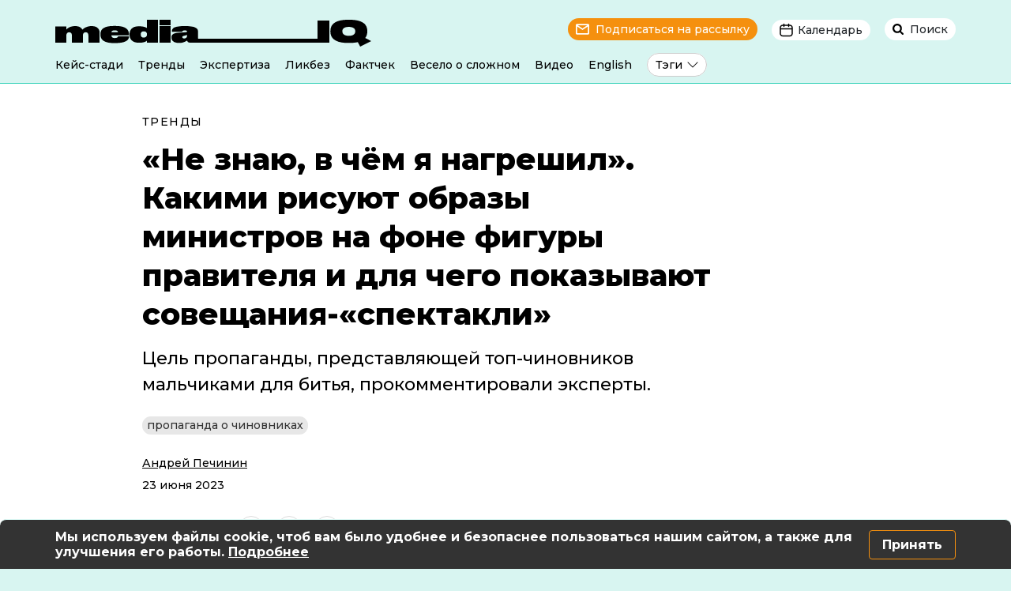

--- FILE ---
content_type: text/html; charset=UTF-8
request_url: https://mediaiq.info/ne-znaju-v-chjom-ya-nagreshil-kakimi-risujut-obrazy-ministrov-na-fone-figury-pravitelya-i-dlya-chego-pokazyvajut-soveshhaniya-spektakli
body_size: 20940
content:
<!doctype html>
<html lang="ru">
<head>
<!-- Google Tag Manager -->
<script type="9e1db4fd7f5b03d1111ca217-text/javascript">(function(w,d,s,l,i){w[l]=w[l]||[];w[l].push({'gtm.start':
new Date().getTime(),event:'gtm.js'});var f=d.getElementsByTagName(s)[0],
j=d.createElement(s),dl=l!='dataLayer'?'&l='+l:'';j.async=true;j.src=
'https://www.googletagmanager.com/gtm.js?id='+i+dl;f.parentNode.insertBefore(j,f);
})(window,document,'script','dataLayer','GTM-PTKLF9MG');</script>
<!-- End Google Tag Manager -->
<meta charset="utf-8">
<meta name="viewport" content="width=device-width, initial-scale=1, shrink-to-fit=no">
<title>Какими рисуют образы министров на фоне правителя и для кого «спектакли»?</title>
<!-- All in One SEO 4.7.8 - aioseo.com -->
<meta name="description" content="Цель пропаганды, представляющей топ-чиновников Беларуси мальчиками для битья, прокомментировали для Media IQ эксперты. Продолжаем анализировать образы." />
<meta name="robots" content="max-image-preview:large" />
<meta name="author" content="pravincia"/>
<meta name="google-site-verification" content="3s3LplTQNKFHd6LEtmRggpGp8XY0IzKDNBnqloTcC8k" />
<link rel="canonical" href="https://mediaiq.info/ne-znaju-v-chjom-ya-nagreshil-kakimi-risujut-obrazy-ministrov-na-fone-figury-pravitelya-i-dlya-chego-pokazyvajut-soveshhaniya-spektakli" />
<meta name="generator" content="All in One SEO (AIOSEO) 4.7.8" />
<meta name="facebook-domain-verification" content="iiw7fim0n56mnqis67d3hialr8vznl" />
<meta property="og:locale" content="ru_RU" />
<meta property="og:site_name" content="MediaIQ | Путеводитель в мире новостей" />
<meta property="og:type" content="article" />
<meta property="og:title" content="Какими рисуют образы министров на фоне правителя и для кого «спектакли»?" />
<meta property="og:description" content="Цель пропаганды, представляющей топ-чиновников Беларуси мальчиками для битья, прокомментировали для Media IQ эксперты. Продолжаем анализировать образы." />
<meta property="og:url" content="https://mediaiq.info/ne-znaju-v-chjom-ya-nagreshil-kakimi-risujut-obrazy-ministrov-na-fone-figury-pravitelya-i-dlya-chego-pokazyvajut-soveshhaniya-spektakli" />
<meta property="article:published_time" content="2023-06-23T06:33:05+00:00" />
<meta property="article:modified_time" content="2023-06-26T10:46:42+00:00" />
<meta property="article:publisher" content="https://www.facebook.com/mediaIQBelarus" />
<meta name="twitter:card" content="summary" />
<meta name="twitter:title" content="Какими рисуют образы министров на фоне правителя и для кого «спектакли»?" />
<meta name="twitter:description" content="Цель пропаганды, представляющей топ-чиновников Беларуси мальчиками для битья, прокомментировали для Media IQ эксперты. Продолжаем анализировать образы." />
<script type="application/ld+json" class="aioseo-schema">
{"@context":"https:\/\/schema.org","@graph":[{"@type":"BlogPosting","@id":"https:\/\/mediaiq.info\/ne-znaju-v-chjom-ya-nagreshil-kakimi-risujut-obrazy-ministrov-na-fone-figury-pravitelya-i-dlya-chego-pokazyvajut-soveshhaniya-spektakli#blogposting","name":"\u041a\u0430\u043a\u0438\u043c\u0438 \u0440\u0438\u0441\u0443\u044e\u0442 \u043e\u0431\u0440\u0430\u0437\u044b \u043c\u0438\u043d\u0438\u0441\u0442\u0440\u043e\u0432 \u043d\u0430 \u0444\u043e\u043d\u0435 \u043f\u0440\u0430\u0432\u0438\u0442\u0435\u043b\u044f \u0438 \u0434\u043b\u044f \u043a\u043e\u0433\u043e \u00ab\u0441\u043f\u0435\u043a\u0442\u0430\u043a\u043b\u0438\u00bb?","headline":"\u00ab\u041d\u0435 \u0437\u043d\u0430\u044e, \u0432 \u0447\u0451\u043c \u044f \u043d\u0430\u0433\u0440\u0435\u0448\u0438\u043b\u00bb. \u041a\u0430\u043a\u0438\u043c\u0438 \u0440\u0438\u0441\u0443\u044e\u0442 \u043e\u0431\u0440\u0430\u0437\u044b \u043c\u0438\u043d\u0438\u0441\u0442\u0440\u043e\u0432 \u043d\u0430 \u0444\u043e\u043d\u0435 \u0444\u0438\u0433\u0443\u0440\u044b \u043f\u0440\u0430\u0432\u0438\u0442\u0435\u043b\u044f \u0438 \u0434\u043b\u044f \u0447\u0435\u0433\u043e \u043f\u043e\u043a\u0430\u0437\u044b\u0432\u0430\u044e\u0442 \u0441\u043e\u0432\u0435\u0449\u0430\u043d\u0438\u044f-\u00ab\u0441\u043f\u0435\u043a\u0442\u0430\u043a\u043b\u0438\u00bb","author":{"@id":"https:\/\/mediaiq.info\/author\/pravincia#author"},"publisher":{"@id":"https:\/\/mediaiq.info\/#organization"},"image":{"@type":"ImageObject","url":"https:\/\/mediaiq.info\/wp-content\/uploads\/2023\/06\/lukashenko_obshchiy_prb_za_160623_6.png","width":700,"height":392,"caption":"\u0424\u043e\u0442\u043e: \u0421\u0422\u0412"},"datePublished":"2023-06-23T09:33:05+03:00","dateModified":"2023-06-26T13:46:42+03:00","inLanguage":"ru-RU","mainEntityOfPage":{"@id":"https:\/\/mediaiq.info\/ne-znaju-v-chjom-ya-nagreshil-kakimi-risujut-obrazy-ministrov-na-fone-figury-pravitelya-i-dlya-chego-pokazyvajut-soveshhaniya-spektakli#webpage"},"isPartOf":{"@id":"https:\/\/mediaiq.info\/ne-znaju-v-chjom-ya-nagreshil-kakimi-risujut-obrazy-ministrov-na-fone-figury-pravitelya-i-dlya-chego-pokazyvajut-soveshhaniya-spektakli#webpage"},"articleSection":"\u0422\u0440\u0435\u043d\u0434\u044b, \u043f\u0440\u043e\u043f\u0430\u0433\u0430\u043d\u0434\u0430 \u043e \u0447\u0438\u043d\u043e\u0432\u043d\u0438\u043a\u0430\u0445"},{"@type":"BreadcrumbList","@id":"https:\/\/mediaiq.info\/ne-znaju-v-chjom-ya-nagreshil-kakimi-risujut-obrazy-ministrov-na-fone-figury-pravitelya-i-dlya-chego-pokazyvajut-soveshhaniya-spektakli#breadcrumblist","itemListElement":[{"@type":"ListItem","@id":"https:\/\/mediaiq.info\/#listItem","position":1,"name":"\u0413\u043b\u0430\u0432\u043d\u0430\u044f \u0441\u0442\u0440\u0430\u043d\u0438\u0446\u0430"}]},{"@type":"Organization","@id":"https:\/\/mediaiq.info\/#organization","name":"Media IQ","description":"\u041f\u0443\u0442\u0435\u0432\u043e\u0434\u0438\u0442\u0435\u043b\u044c \u0432 \u043c\u0438\u0440\u0435 \u043d\u043e\u0432\u043e\u0441\u0442\u0435\u0439","url":"https:\/\/mediaiq.info\/","sameAs":["https:\/\/www.facebook.com\/mediaIQBelarus","https:\/\/www.instagram.com\/mediaiq_official","https:\/\/www.youtube.com\/channel\/UClPEnIMtEd2nLORqA8V4ucg","https:\/\/t.me\/mediaIQBelarus","https:\/\/www.tiktok.com\/@mediaiq_belarus"]},{"@type":"Person","@id":"https:\/\/mediaiq.info\/author\/pravincia#author","url":"https:\/\/mediaiq.info\/author\/pravincia","name":"pravincia","image":{"@type":"ImageObject","@id":"https:\/\/mediaiq.info\/ne-znaju-v-chjom-ya-nagreshil-kakimi-risujut-obrazy-ministrov-na-fone-figury-pravitelya-i-dlya-chego-pokazyvajut-soveshhaniya-spektakli#authorImage","url":"https:\/\/secure.gravatar.com\/avatar\/a51f8215029602601e646cf902cdbe46a574c2af006f99b2ca29801bfd3fd024?s=96&d=mm&r=g","width":96,"height":96,"caption":"pravincia"}},{"@type":"WebPage","@id":"https:\/\/mediaiq.info\/ne-znaju-v-chjom-ya-nagreshil-kakimi-risujut-obrazy-ministrov-na-fone-figury-pravitelya-i-dlya-chego-pokazyvajut-soveshhaniya-spektakli#webpage","url":"https:\/\/mediaiq.info\/ne-znaju-v-chjom-ya-nagreshil-kakimi-risujut-obrazy-ministrov-na-fone-figury-pravitelya-i-dlya-chego-pokazyvajut-soveshhaniya-spektakli","name":"\u041a\u0430\u043a\u0438\u043c\u0438 \u0440\u0438\u0441\u0443\u044e\u0442 \u043e\u0431\u0440\u0430\u0437\u044b \u043c\u0438\u043d\u0438\u0441\u0442\u0440\u043e\u0432 \u043d\u0430 \u0444\u043e\u043d\u0435 \u043f\u0440\u0430\u0432\u0438\u0442\u0435\u043b\u044f \u0438 \u0434\u043b\u044f \u043a\u043e\u0433\u043e \u00ab\u0441\u043f\u0435\u043a\u0442\u0430\u043a\u043b\u0438\u00bb?","description":"\u0426\u0435\u043b\u044c \u043f\u0440\u043e\u043f\u0430\u0433\u0430\u043d\u0434\u044b, \u043f\u0440\u0435\u0434\u0441\u0442\u0430\u0432\u043b\u044f\u044e\u0449\u0435\u0439 \u0442\u043e\u043f-\u0447\u0438\u043d\u043e\u0432\u043d\u0438\u043a\u043e\u0432 \u0411\u0435\u043b\u0430\u0440\u0443\u0441\u0438 \u043c\u0430\u043b\u044c\u0447\u0438\u043a\u0430\u043c\u0438 \u0434\u043b\u044f \u0431\u0438\u0442\u044c\u044f, \u043f\u0440\u043e\u043a\u043e\u043c\u043c\u0435\u043d\u0442\u0438\u0440\u043e\u0432\u0430\u043b\u0438 \u0434\u043b\u044f Media IQ \u044d\u043a\u0441\u043f\u0435\u0440\u0442\u044b. \u041f\u0440\u043e\u0434\u043e\u043b\u0436\u0430\u0435\u043c \u0430\u043d\u0430\u043b\u0438\u0437\u0438\u0440\u043e\u0432\u0430\u0442\u044c \u043e\u0431\u0440\u0430\u0437\u044b.","inLanguage":"ru-RU","isPartOf":{"@id":"https:\/\/mediaiq.info\/#website"},"breadcrumb":{"@id":"https:\/\/mediaiq.info\/ne-znaju-v-chjom-ya-nagreshil-kakimi-risujut-obrazy-ministrov-na-fone-figury-pravitelya-i-dlya-chego-pokazyvajut-soveshhaniya-spektakli#breadcrumblist"},"author":{"@id":"https:\/\/mediaiq.info\/author\/pravincia#author"},"creator":{"@id":"https:\/\/mediaiq.info\/author\/pravincia#author"},"image":{"@type":"ImageObject","url":"https:\/\/mediaiq.info\/wp-content\/uploads\/2023\/06\/lukashenko_obshchiy_prb_za_160623_6.png","@id":"https:\/\/mediaiq.info\/ne-znaju-v-chjom-ya-nagreshil-kakimi-risujut-obrazy-ministrov-na-fone-figury-pravitelya-i-dlya-chego-pokazyvajut-soveshhaniya-spektakli\/#mainImage","width":700,"height":392,"caption":"\u0424\u043e\u0442\u043e: \u0421\u0422\u0412"},"primaryImageOfPage":{"@id":"https:\/\/mediaiq.info\/ne-znaju-v-chjom-ya-nagreshil-kakimi-risujut-obrazy-ministrov-na-fone-figury-pravitelya-i-dlya-chego-pokazyvajut-soveshhaniya-spektakli#mainImage"},"datePublished":"2023-06-23T09:33:05+03:00","dateModified":"2023-06-26T13:46:42+03:00"},{"@type":"WebSite","@id":"https:\/\/mediaiq.info\/#website","url":"https:\/\/mediaiq.info\/","name":"MediaIQ","description":"\u041f\u0443\u0442\u0435\u0432\u043e\u0434\u0438\u0442\u0435\u043b\u044c \u0432 \u043c\u0438\u0440\u0435 \u043d\u043e\u0432\u043e\u0441\u0442\u0435\u0439","inLanguage":"ru-RU","publisher":{"@id":"https:\/\/mediaiq.info\/#organization"}}]}
</script>
<!-- All in One SEO -->
<link rel="alternate" title="oEmbed (JSON)" type="application/json+oembed" href="https://mediaiq.info/wp-json/oembed/1.0/embed?url=https%3A%2F%2Fmediaiq.info%2Fne-znaju-v-chjom-ya-nagreshil-kakimi-risujut-obrazy-ministrov-na-fone-figury-pravitelya-i-dlya-chego-pokazyvajut-soveshhaniya-spektakli" />
<link rel="alternate" title="oEmbed (XML)" type="text/xml+oembed" href="https://mediaiq.info/wp-json/oembed/1.0/embed?url=https%3A%2F%2Fmediaiq.info%2Fne-znaju-v-chjom-ya-nagreshil-kakimi-risujut-obrazy-ministrov-na-fone-figury-pravitelya-i-dlya-chego-pokazyvajut-soveshhaniya-spektakli&#038;format=xml" />
<style id='wp-img-auto-sizes-contain-inline-css' type='text/css'>
img:is([sizes=auto i],[sizes^="auto," i]){contain-intrinsic-size:3000px 1500px}
/*# sourceURL=wp-img-auto-sizes-contain-inline-css */
</style>
<style id='classic-theme-styles-inline-css' type='text/css'>
/*! This file is auto-generated */
.wp-block-button__link{color:#fff;background-color:#32373c;border-radius:9999px;box-shadow:none;text-decoration:none;padding:calc(.667em + 2px) calc(1.333em + 2px);font-size:1.125em}.wp-block-file__button{background:#32373c;color:#fff;text-decoration:none}
/*# sourceURL=/wp-includes/css/classic-themes.min.css */
</style>
<link rel='stylesheet' id='animate-css' href='//mediaiq.info/wp-content/cache/wpfc-minified/77lf7de2/g3mep.css' type='text/css' media='all' />
<link rel='stylesheet' id='wp-quiz-css' href='//mediaiq.info/wp-content/cache/wpfc-minified/7m9fmimp/g3mep.css' type='text/css' media='all' />
<link rel='stylesheet' id='wpemailcapturestyles-css' href='//mediaiq.info/wp-content/cache/wpfc-minified/l0btv6ki/g3mep.css' type='text/css' media='all' />
<link rel='stylesheet' id='style-bootstrap-css' href='//mediaiq.info/wp-content/cache/wpfc-minified/f3inwn5i/g3mep.css' type='text/css' media='all' />
<link rel='stylesheet' id='style-mediaIQ-css' href='//mediaiq.info/wp-content/cache/wpfc-minified/2y06429a/g3mep.css' type='text/css' media='all' />
<link rel='stylesheet' id='style-tips-css' href='//mediaiq.info/wp-content/cache/wpfc-minified/hajf2v3/g3mes.css' type='text/css' media='all' />
<link rel='stylesheet' id='wp-members-css' href='//mediaiq.info/wp-content/cache/wpfc-minified/ma7qp36o/64pzs.css' type='text/css' media='all' />
<link rel='stylesheet' id='slb_core-css' href='//mediaiq.info/wp-content/cache/wpfc-minified/7zt3n1g4/g3mep.css' type='text/css' media='all' />
<link rel="https://api.w.org/" href="https://mediaiq.info/wp-json/" /><link rel="alternate" title="JSON" type="application/json" href="https://mediaiq.info/wp-json/wp/v2/posts/12709" /><meta name="generator" content="WordPress 6.9" />
<link rel='shortlink' href='https://mediaiq.info/?p=12709' />
<script type="application/ld+json">
{
"@context": "https://schema.org",
"@type": "Article",
"headline": "«Не знаю, в чём я нагрешил». Какими рисуют образы министров на фоне фигуры правителя и для чего показывают совещания-«спектакли»"
, "image":["https://mediaiq.info/wp-content/plugins/text-pic-by-Garynych/export.php?pic=12709"]	, "datePublished": "2023-06-23T09:33:05+03:00"
, "dateModified": "2023-06-26T13:46:42+03:00"				, "author": [
{
"@type": "Person",
"name": "Андрей Печинин",
"url": "https://mediaiq.info/authors/pechinin"
}		]
, "publisher":
{
"name": "MediaIQ",
"url": "https://mediaiq.info"
}
}
</script>
<meta property="og:image" content="https://mediaiq.info/wp-content/plugins/text-pic-by-Garynych/export.php?pic=12709" />
<meta property="og:image:width" content="1200">
<meta property="og:image:height" content="630">
<link rel="icon" href="https://mediaiq.info/wp-content/uploads/2022/06/cropped-favicon-248x248.png" sizes="32x32" />
<link rel="icon" href="https://mediaiq.info/wp-content/uploads/2022/06/cropped-favicon-248x248.png" sizes="192x192" />
<link rel="apple-touch-icon" href="https://mediaiq.info/wp-content/uploads/2022/06/cropped-favicon-248x248.png" />
<meta name="msapplication-TileImage" content="https://mediaiq.info/wp-content/uploads/2022/06/cropped-favicon-447x447.png" />
<link rel="alternate" type="application/rss+xml" title="RSS" href="https://mediaiq.info/rsslatest.xml" />  	<style id='global-styles-inline-css' type='text/css'>
:root{--wp--preset--aspect-ratio--square: 1;--wp--preset--aspect-ratio--4-3: 4/3;--wp--preset--aspect-ratio--3-4: 3/4;--wp--preset--aspect-ratio--3-2: 3/2;--wp--preset--aspect-ratio--2-3: 2/3;--wp--preset--aspect-ratio--16-9: 16/9;--wp--preset--aspect-ratio--9-16: 9/16;--wp--preset--color--black: #000000;--wp--preset--color--cyan-bluish-gray: #abb8c3;--wp--preset--color--white: #ffffff;--wp--preset--color--pale-pink: #f78da7;--wp--preset--color--vivid-red: #cf2e2e;--wp--preset--color--luminous-vivid-orange: #ff6900;--wp--preset--color--luminous-vivid-amber: #fcb900;--wp--preset--color--light-green-cyan: #7bdcb5;--wp--preset--color--vivid-green-cyan: #00d084;--wp--preset--color--pale-cyan-blue: #8ed1fc;--wp--preset--color--vivid-cyan-blue: #0693e3;--wp--preset--color--vivid-purple: #9b51e0;--wp--preset--gradient--vivid-cyan-blue-to-vivid-purple: linear-gradient(135deg,rgb(6,147,227) 0%,rgb(155,81,224) 100%);--wp--preset--gradient--light-green-cyan-to-vivid-green-cyan: linear-gradient(135deg,rgb(122,220,180) 0%,rgb(0,208,130) 100%);--wp--preset--gradient--luminous-vivid-amber-to-luminous-vivid-orange: linear-gradient(135deg,rgb(252,185,0) 0%,rgb(255,105,0) 100%);--wp--preset--gradient--luminous-vivid-orange-to-vivid-red: linear-gradient(135deg,rgb(255,105,0) 0%,rgb(207,46,46) 100%);--wp--preset--gradient--very-light-gray-to-cyan-bluish-gray: linear-gradient(135deg,rgb(238,238,238) 0%,rgb(169,184,195) 100%);--wp--preset--gradient--cool-to-warm-spectrum: linear-gradient(135deg,rgb(74,234,220) 0%,rgb(151,120,209) 20%,rgb(207,42,186) 40%,rgb(238,44,130) 60%,rgb(251,105,98) 80%,rgb(254,248,76) 100%);--wp--preset--gradient--blush-light-purple: linear-gradient(135deg,rgb(255,206,236) 0%,rgb(152,150,240) 100%);--wp--preset--gradient--blush-bordeaux: linear-gradient(135deg,rgb(254,205,165) 0%,rgb(254,45,45) 50%,rgb(107,0,62) 100%);--wp--preset--gradient--luminous-dusk: linear-gradient(135deg,rgb(255,203,112) 0%,rgb(199,81,192) 50%,rgb(65,88,208) 100%);--wp--preset--gradient--pale-ocean: linear-gradient(135deg,rgb(255,245,203) 0%,rgb(182,227,212) 50%,rgb(51,167,181) 100%);--wp--preset--gradient--electric-grass: linear-gradient(135deg,rgb(202,248,128) 0%,rgb(113,206,126) 100%);--wp--preset--gradient--midnight: linear-gradient(135deg,rgb(2,3,129) 0%,rgb(40,116,252) 100%);--wp--preset--font-size--small: 13px;--wp--preset--font-size--medium: 20px;--wp--preset--font-size--large: 36px;--wp--preset--font-size--x-large: 42px;--wp--preset--spacing--20: 0.44rem;--wp--preset--spacing--30: 0.67rem;--wp--preset--spacing--40: 1rem;--wp--preset--spacing--50: 1.5rem;--wp--preset--spacing--60: 2.25rem;--wp--preset--spacing--70: 3.38rem;--wp--preset--spacing--80: 5.06rem;--wp--preset--shadow--natural: 6px 6px 9px rgba(0, 0, 0, 0.2);--wp--preset--shadow--deep: 12px 12px 50px rgba(0, 0, 0, 0.4);--wp--preset--shadow--sharp: 6px 6px 0px rgba(0, 0, 0, 0.2);--wp--preset--shadow--outlined: 6px 6px 0px -3px rgb(255, 255, 255), 6px 6px rgb(0, 0, 0);--wp--preset--shadow--crisp: 6px 6px 0px rgb(0, 0, 0);}:where(.is-layout-flex){gap: 0.5em;}:where(.is-layout-grid){gap: 0.5em;}body .is-layout-flex{display: flex;}.is-layout-flex{flex-wrap: wrap;align-items: center;}.is-layout-flex > :is(*, div){margin: 0;}body .is-layout-grid{display: grid;}.is-layout-grid > :is(*, div){margin: 0;}:where(.wp-block-columns.is-layout-flex){gap: 2em;}:where(.wp-block-columns.is-layout-grid){gap: 2em;}:where(.wp-block-post-template.is-layout-flex){gap: 1.25em;}:where(.wp-block-post-template.is-layout-grid){gap: 1.25em;}.has-black-color{color: var(--wp--preset--color--black) !important;}.has-cyan-bluish-gray-color{color: var(--wp--preset--color--cyan-bluish-gray) !important;}.has-white-color{color: var(--wp--preset--color--white) !important;}.has-pale-pink-color{color: var(--wp--preset--color--pale-pink) !important;}.has-vivid-red-color{color: var(--wp--preset--color--vivid-red) !important;}.has-luminous-vivid-orange-color{color: var(--wp--preset--color--luminous-vivid-orange) !important;}.has-luminous-vivid-amber-color{color: var(--wp--preset--color--luminous-vivid-amber) !important;}.has-light-green-cyan-color{color: var(--wp--preset--color--light-green-cyan) !important;}.has-vivid-green-cyan-color{color: var(--wp--preset--color--vivid-green-cyan) !important;}.has-pale-cyan-blue-color{color: var(--wp--preset--color--pale-cyan-blue) !important;}.has-vivid-cyan-blue-color{color: var(--wp--preset--color--vivid-cyan-blue) !important;}.has-vivid-purple-color{color: var(--wp--preset--color--vivid-purple) !important;}.has-black-background-color{background-color: var(--wp--preset--color--black) !important;}.has-cyan-bluish-gray-background-color{background-color: var(--wp--preset--color--cyan-bluish-gray) !important;}.has-white-background-color{background-color: var(--wp--preset--color--white) !important;}.has-pale-pink-background-color{background-color: var(--wp--preset--color--pale-pink) !important;}.has-vivid-red-background-color{background-color: var(--wp--preset--color--vivid-red) !important;}.has-luminous-vivid-orange-background-color{background-color: var(--wp--preset--color--luminous-vivid-orange) !important;}.has-luminous-vivid-amber-background-color{background-color: var(--wp--preset--color--luminous-vivid-amber) !important;}.has-light-green-cyan-background-color{background-color: var(--wp--preset--color--light-green-cyan) !important;}.has-vivid-green-cyan-background-color{background-color: var(--wp--preset--color--vivid-green-cyan) !important;}.has-pale-cyan-blue-background-color{background-color: var(--wp--preset--color--pale-cyan-blue) !important;}.has-vivid-cyan-blue-background-color{background-color: var(--wp--preset--color--vivid-cyan-blue) !important;}.has-vivid-purple-background-color{background-color: var(--wp--preset--color--vivid-purple) !important;}.has-black-border-color{border-color: var(--wp--preset--color--black) !important;}.has-cyan-bluish-gray-border-color{border-color: var(--wp--preset--color--cyan-bluish-gray) !important;}.has-white-border-color{border-color: var(--wp--preset--color--white) !important;}.has-pale-pink-border-color{border-color: var(--wp--preset--color--pale-pink) !important;}.has-vivid-red-border-color{border-color: var(--wp--preset--color--vivid-red) !important;}.has-luminous-vivid-orange-border-color{border-color: var(--wp--preset--color--luminous-vivid-orange) !important;}.has-luminous-vivid-amber-border-color{border-color: var(--wp--preset--color--luminous-vivid-amber) !important;}.has-light-green-cyan-border-color{border-color: var(--wp--preset--color--light-green-cyan) !important;}.has-vivid-green-cyan-border-color{border-color: var(--wp--preset--color--vivid-green-cyan) !important;}.has-pale-cyan-blue-border-color{border-color: var(--wp--preset--color--pale-cyan-blue) !important;}.has-vivid-cyan-blue-border-color{border-color: var(--wp--preset--color--vivid-cyan-blue) !important;}.has-vivid-purple-border-color{border-color: var(--wp--preset--color--vivid-purple) !important;}.has-vivid-cyan-blue-to-vivid-purple-gradient-background{background: var(--wp--preset--gradient--vivid-cyan-blue-to-vivid-purple) !important;}.has-light-green-cyan-to-vivid-green-cyan-gradient-background{background: var(--wp--preset--gradient--light-green-cyan-to-vivid-green-cyan) !important;}.has-luminous-vivid-amber-to-luminous-vivid-orange-gradient-background{background: var(--wp--preset--gradient--luminous-vivid-amber-to-luminous-vivid-orange) !important;}.has-luminous-vivid-orange-to-vivid-red-gradient-background{background: var(--wp--preset--gradient--luminous-vivid-orange-to-vivid-red) !important;}.has-very-light-gray-to-cyan-bluish-gray-gradient-background{background: var(--wp--preset--gradient--very-light-gray-to-cyan-bluish-gray) !important;}.has-cool-to-warm-spectrum-gradient-background{background: var(--wp--preset--gradient--cool-to-warm-spectrum) !important;}.has-blush-light-purple-gradient-background{background: var(--wp--preset--gradient--blush-light-purple) !important;}.has-blush-bordeaux-gradient-background{background: var(--wp--preset--gradient--blush-bordeaux) !important;}.has-luminous-dusk-gradient-background{background: var(--wp--preset--gradient--luminous-dusk) !important;}.has-pale-ocean-gradient-background{background: var(--wp--preset--gradient--pale-ocean) !important;}.has-electric-grass-gradient-background{background: var(--wp--preset--gradient--electric-grass) !important;}.has-midnight-gradient-background{background: var(--wp--preset--gradient--midnight) !important;}.has-small-font-size{font-size: var(--wp--preset--font-size--small) !important;}.has-medium-font-size{font-size: var(--wp--preset--font-size--medium) !important;}.has-large-font-size{font-size: var(--wp--preset--font-size--large) !important;}.has-x-large-font-size{font-size: var(--wp--preset--font-size--x-large) !important;}
/*# sourceURL=global-styles-inline-css */
</style>
</head>
<body>
<!-- Google Tag Manager (noscript) -->
<noscript><iframe src="https://www.googletagmanager.com/ns.html?id=GTM-PTKLF9MG"
height="0" width="0" style="display:none;visibility:hidden"></iframe></noscript>
<!-- End Google Tag Manager (noscript) -->
<header>
<div class="container desctop-header">
<div class="row">
<div class="col-xl-6 col-lg-5 text-left">
<a href="https://mediaiq.info">
<img src="https://mediaiq.info/wp-content/themes/mediaIQ/img/logo.svg" alt="MediaIQ логотип">
</a>
</div>
<div class="col-xl-6 col-lg-7 text-right">
<span class="header-subscribe" data-toggle="modal" data-target="#subscribe-modal">Подписаться на рассылку</span>
<span class="btn-group">
<span class="header-calend" data-toggle="dropdown" aria-haspopup="true" aria-expanded="false">Календарь</span>
<div class="dropdown-menu dropdown-menu-right dropdown-calend text-center">
<div class="desctop-calend-year" id="d-y-2019">
<div class="desctop-calend-main">
<div class="desctop-calend-prev desctop-prev-disable"></div>
<div class="desctop-calend-title">2019</div>
<div class="desctop-calend-next desctop-next-enable" onClick="if (!window.__cfRLUnblockHandlers) return false; dispYear(2020, 'd')" data-cf-modified-9e1db4fd7f5b03d1111ca217-=""></div>
</div>
<div class="desctop-calend-data">
<div class="desctop-calend-data-link"><a href="/2019/01" class="desctop-calend-enable">Январь</a></div>							
<div class="desctop-calend-data-link"><a href="/2019/02" class="desctop-calend-disable">Февраль</a></div>							
<div class="desctop-calend-data-link"><a href="/2019/03" class="desctop-calend-enable">Март</a></div>							
<div class="desctop-calend-data-link"><a href="/2019/04" class="desctop-calend-enable">Апрель</a></div>							
<div class="desctop-calend-data-link"><a href="/2019/05" class="desctop-calend-enable">Май</a></div>							
<div class="desctop-calend-data-link"><a href="/2019/06" class="desctop-calend-enable">Июнь</a></div>							
<div class="desctop-calend-data-link"><a href="/2019/07" class="desctop-calend-enable">Июль</a></div>							
<div class="desctop-calend-data-link"><a href="/2019/08" class="desctop-calend-enable">Август</a></div>							
<div class="desctop-calend-data-link"><a href="/2019/09" class="desctop-calend-enable">Сентябрь</a></div>							
<div class="desctop-calend-data-link"><a href="/2019/10" class="desctop-calend-enable">Октябрь</a></div>							
<div class="desctop-calend-data-link"><a href="/2019/11" class="desctop-calend-enable">Ноябрь</a></div>							
<div class="desctop-calend-data-link"><a href="/2019/12" class="desctop-calend-enable">Декабрь</a></div>							
</div>
</div>
<div class="desctop-calend-year" id="d-y-2020">
<div class="desctop-calend-main">
<div class="desctop-calend-prev desctop-prev-enable" onClick="if (!window.__cfRLUnblockHandlers) return false; dispYear(2019, 'd')" data-cf-modified-9e1db4fd7f5b03d1111ca217-=""></div>
<div class="desctop-calend-title">2020</div>
<div class="desctop-calend-next desctop-next-enable" onClick="if (!window.__cfRLUnblockHandlers) return false; dispYear(2021, 'd')" data-cf-modified-9e1db4fd7f5b03d1111ca217-=""></div>
</div>
<div class="desctop-calend-data">
<div class="desctop-calend-data-link"><a href="/2020/01" class="desctop-calend-enable">Январь</a></div>							
<div class="desctop-calend-data-link"><a href="/2020/02" class="desctop-calend-enable">Февраль</a></div>							
<div class="desctop-calend-data-link"><a href="/2020/03" class="desctop-calend-enable">Март</a></div>							
<div class="desctop-calend-data-link"><a href="/2020/04" class="desctop-calend-enable">Апрель</a></div>							
<div class="desctop-calend-data-link"><a href="/2020/05" class="desctop-calend-enable">Май</a></div>							
<div class="desctop-calend-data-link"><a href="/2020/06" class="desctop-calend-enable">Июнь</a></div>							
<div class="desctop-calend-data-link"><a href="/2020/07" class="desctop-calend-enable">Июль</a></div>							
<div class="desctop-calend-data-link"><a href="/2020/08" class="desctop-calend-enable">Август</a></div>							
<div class="desctop-calend-data-link"><a href="/2020/09" class="desctop-calend-enable">Сентябрь</a></div>							
<div class="desctop-calend-data-link"><a href="/2020/10" class="desctop-calend-enable">Октябрь</a></div>							
<div class="desctop-calend-data-link"><a href="/2020/11" class="desctop-calend-enable">Ноябрь</a></div>							
<div class="desctop-calend-data-link"><a href="/2020/12" class="desctop-calend-enable">Декабрь</a></div>							
</div>
</div>
<div class="desctop-calend-year" id="d-y-2021">
<div class="desctop-calend-main">
<div class="desctop-calend-prev desctop-prev-enable" onClick="if (!window.__cfRLUnblockHandlers) return false; dispYear(2020, 'd')" data-cf-modified-9e1db4fd7f5b03d1111ca217-=""></div>
<div class="desctop-calend-title">2021</div>
<div class="desctop-calend-next desctop-next-enable" onClick="if (!window.__cfRLUnblockHandlers) return false; dispYear(2022, 'd')" data-cf-modified-9e1db4fd7f5b03d1111ca217-=""></div>
</div>
<div class="desctop-calend-data">
<div class="desctop-calend-data-link"><a href="/2021/01" class="desctop-calend-enable">Январь</a></div>							
<div class="desctop-calend-data-link"><a href="/2021/02" class="desctop-calend-enable">Февраль</a></div>							
<div class="desctop-calend-data-link"><a href="/2021/03" class="desctop-calend-enable">Март</a></div>							
<div class="desctop-calend-data-link"><a href="/2021/04" class="desctop-calend-enable">Апрель</a></div>							
<div class="desctop-calend-data-link"><a href="/2021/05" class="desctop-calend-enable">Май</a></div>							
<div class="desctop-calend-data-link"><a href="/2021/06" class="desctop-calend-enable">Июнь</a></div>							
<div class="desctop-calend-data-link"><a href="/2021/07" class="desctop-calend-enable">Июль</a></div>							
<div class="desctop-calend-data-link"><a href="/2021/08" class="desctop-calend-enable">Август</a></div>							
<div class="desctop-calend-data-link"><a href="/2021/09" class="desctop-calend-enable">Сентябрь</a></div>							
<div class="desctop-calend-data-link"><a href="/2021/10" class="desctop-calend-enable">Октябрь</a></div>							
<div class="desctop-calend-data-link"><a href="/2021/11" class="desctop-calend-enable">Ноябрь</a></div>							
<div class="desctop-calend-data-link"><a href="/2021/12" class="desctop-calend-enable">Декабрь</a></div>							
</div>
</div>
<div class="desctop-calend-year" id="d-y-2022">
<div class="desctop-calend-main">
<div class="desctop-calend-prev desctop-prev-enable" onClick="if (!window.__cfRLUnblockHandlers) return false; dispYear(2021, 'd')" data-cf-modified-9e1db4fd7f5b03d1111ca217-=""></div>
<div class="desctop-calend-title">2022</div>
<div class="desctop-calend-next desctop-next-enable" onClick="if (!window.__cfRLUnblockHandlers) return false; dispYear(2023, 'd')" data-cf-modified-9e1db4fd7f5b03d1111ca217-=""></div>
</div>
<div class="desctop-calend-data">
<div class="desctop-calend-data-link"><a href="/2022/01" class="desctop-calend-enable">Январь</a></div>							
<div class="desctop-calend-data-link"><a href="/2022/02" class="desctop-calend-enable">Февраль</a></div>							
<div class="desctop-calend-data-link"><a href="/2022/03" class="desctop-calend-enable">Март</a></div>							
<div class="desctop-calend-data-link"><a href="/2022/04" class="desctop-calend-enable">Апрель</a></div>							
<div class="desctop-calend-data-link"><a href="/2022/05" class="desctop-calend-enable">Май</a></div>							
<div class="desctop-calend-data-link"><a href="/2022/06" class="desctop-calend-enable">Июнь</a></div>							
<div class="desctop-calend-data-link"><a href="/2022/07" class="desctop-calend-enable">Июль</a></div>							
<div class="desctop-calend-data-link"><a href="/2022/08" class="desctop-calend-enable">Август</a></div>							
<div class="desctop-calend-data-link"><a href="/2022/09" class="desctop-calend-enable">Сентябрь</a></div>							
<div class="desctop-calend-data-link"><a href="/2022/10" class="desctop-calend-enable">Октябрь</a></div>							
<div class="desctop-calend-data-link"><a href="/2022/11" class="desctop-calend-enable">Ноябрь</a></div>							
<div class="desctop-calend-data-link"><a href="/2022/12" class="desctop-calend-enable">Декабрь</a></div>							
</div>
</div>
<div class="desctop-calend-year" id="d-y-2023">
<div class="desctop-calend-main">
<div class="desctop-calend-prev desctop-prev-enable" onClick="if (!window.__cfRLUnblockHandlers) return false; dispYear(2022, 'd')" data-cf-modified-9e1db4fd7f5b03d1111ca217-=""></div>
<div class="desctop-calend-title">2023</div>
<div class="desctop-calend-next desctop-next-enable" onClick="if (!window.__cfRLUnblockHandlers) return false; dispYear(2024, 'd')" data-cf-modified-9e1db4fd7f5b03d1111ca217-=""></div>
</div>
<div class="desctop-calend-data">
<div class="desctop-calend-data-link"><a href="/2023/01" class="desctop-calend-enable">Январь</a></div>							
<div class="desctop-calend-data-link"><a href="/2023/02" class="desctop-calend-enable">Февраль</a></div>							
<div class="desctop-calend-data-link"><a href="/2023/03" class="desctop-calend-enable">Март</a></div>							
<div class="desctop-calend-data-link"><a href="/2023/04" class="desctop-calend-enable">Апрель</a></div>							
<div class="desctop-calend-data-link"><a href="/2023/05" class="desctop-calend-enable">Май</a></div>							
<div class="desctop-calend-data-link"><a href="/2023/06" class="desctop-calend-enable">Июнь</a></div>							
<div class="desctop-calend-data-link"><a href="/2023/07" class="desctop-calend-enable">Июль</a></div>							
<div class="desctop-calend-data-link"><a href="/2023/08" class="desctop-calend-enable">Август</a></div>							
<div class="desctop-calend-data-link"><a href="/2023/09" class="desctop-calend-enable">Сентябрь</a></div>							
<div class="desctop-calend-data-link"><a href="/2023/10" class="desctop-calend-enable">Октябрь</a></div>							
<div class="desctop-calend-data-link"><a href="/2023/11" class="desctop-calend-enable">Ноябрь</a></div>							
<div class="desctop-calend-data-link"><a href="/2023/12" class="desctop-calend-enable">Декабрь</a></div>							
</div>
</div>
<div class="desctop-calend-year" id="d-y-2024">
<div class="desctop-calend-main">
<div class="desctop-calend-prev desctop-prev-enable" onClick="if (!window.__cfRLUnblockHandlers) return false; dispYear(2023, 'd')" data-cf-modified-9e1db4fd7f5b03d1111ca217-=""></div>
<div class="desctop-calend-title">2024</div>
<div class="desctop-calend-next desctop-next-enable" onClick="if (!window.__cfRLUnblockHandlers) return false; dispYear(2025, 'd')" data-cf-modified-9e1db4fd7f5b03d1111ca217-=""></div>
</div>
<div class="desctop-calend-data">
<div class="desctop-calend-data-link"><a href="/2024/01" class="desctop-calend-enable">Январь</a></div>							
<div class="desctop-calend-data-link"><a href="/2024/02" class="desctop-calend-enable">Февраль</a></div>							
<div class="desctop-calend-data-link"><a href="/2024/03" class="desctop-calend-enable">Март</a></div>							
<div class="desctop-calend-data-link"><a href="/2024/04" class="desctop-calend-enable">Апрель</a></div>							
<div class="desctop-calend-data-link"><a href="/2024/05" class="desctop-calend-enable">Май</a></div>							
<div class="desctop-calend-data-link"><a href="/2024/06" class="desctop-calend-enable">Июнь</a></div>							
<div class="desctop-calend-data-link"><a href="/2024/07" class="desctop-calend-enable">Июль</a></div>							
<div class="desctop-calend-data-link"><a href="/2024/08" class="desctop-calend-enable">Август</a></div>							
<div class="desctop-calend-data-link"><a href="/2024/09" class="desctop-calend-enable">Сентябрь</a></div>							
<div class="desctop-calend-data-link"><a href="/2024/10" class="desctop-calend-enable">Октябрь</a></div>							
<div class="desctop-calend-data-link"><a href="/2024/11" class="desctop-calend-enable">Ноябрь</a></div>							
<div class="desctop-calend-data-link"><a href="/2024/12" class="desctop-calend-enable">Декабрь</a></div>							
</div>
</div>
<div class="desctop-calend-year" id="d-y-2025">
<div class="desctop-calend-main">
<div class="desctop-calend-prev desctop-prev-enable" onClick="if (!window.__cfRLUnblockHandlers) return false; dispYear(2024, 'd')" data-cf-modified-9e1db4fd7f5b03d1111ca217-=""></div>
<div class="desctop-calend-title">2025</div>
<div class="desctop-calend-next desctop-next-enable" onClick="if (!window.__cfRLUnblockHandlers) return false; dispYear(2026, 'd')" data-cf-modified-9e1db4fd7f5b03d1111ca217-=""></div>
</div>
<div class="desctop-calend-data">
<div class="desctop-calend-data-link"><a href="/2025/01" class="desctop-calend-enable">Январь</a></div>							
<div class="desctop-calend-data-link"><a href="/2025/02" class="desctop-calend-enable">Февраль</a></div>							
<div class="desctop-calend-data-link"><a href="/2025/03" class="desctop-calend-enable">Март</a></div>							
<div class="desctop-calend-data-link"><a href="/2025/04" class="desctop-calend-enable">Апрель</a></div>							
<div class="desctop-calend-data-link"><a href="/2025/05" class="desctop-calend-enable">Май</a></div>							
<div class="desctop-calend-data-link"><a href="/2025/06" class="desctop-calend-disable">Июнь</a></div>							
<div class="desctop-calend-data-link"><a href="/2025/07" class="desctop-calend-disable">Июль</a></div>							
<div class="desctop-calend-data-link"><a href="/2025/08" class="desctop-calend-disable">Август</a></div>							
<div class="desctop-calend-data-link"><a href="/2025/09" class="desctop-calend-disable">Сентябрь</a></div>							
<div class="desctop-calend-data-link"><a href="/2025/10" class="desctop-calend-enable">Октябрь</a></div>							
<div class="desctop-calend-data-link"><a href="/2025/11" class="desctop-calend-enable">Ноябрь</a></div>							
<div class="desctop-calend-data-link"><a href="/2025/12" class="desctop-calend-disable">Декабрь</a></div>							
</div>
</div>
<div class="desctop-calend-year" id="d-y-2026">
<div class="desctop-calend-main">
<div class="desctop-calend-prev desctop-prev-enable" onClick="if (!window.__cfRLUnblockHandlers) return false; dispYear(2025, 'd')" data-cf-modified-9e1db4fd7f5b03d1111ca217-=""></div>
<div class="desctop-calend-title">2026</div>
<div class="desctop-calend-next desctop-next-disable"></div>
</div>
<div class="desctop-calend-data">
<div class="desctop-calend-data-link"><a href="/2026/01" class="desctop-calend-enable">Январь</a></div>							
<div class="desctop-calend-data-link"><a href="/2026/02" class="desctop-calend-disable">Февраль</a></div>							
<div class="desctop-calend-data-link"><a href="/2026/03" class="desctop-calend-disable">Март</a></div>							
<div class="desctop-calend-data-link"><a href="/2026/04" class="desctop-calend-disable">Апрель</a></div>							
<div class="desctop-calend-data-link"><a href="/2026/05" class="desctop-calend-disable">Май</a></div>							
<div class="desctop-calend-data-link"><a href="/2026/06" class="desctop-calend-disable">Июнь</a></div>							
<div class="desctop-calend-data-link"><a href="/2026/07" class="desctop-calend-disable">Июль</a></div>							
<div class="desctop-calend-data-link"><a href="/2026/08" class="desctop-calend-disable">Август</a></div>							
<div class="desctop-calend-data-link"><a href="/2026/09" class="desctop-calend-disable">Сентябрь</a></div>							
<div class="desctop-calend-data-link"><a href="/2026/10" class="desctop-calend-disable">Октябрь</a></div>							
<div class="desctop-calend-data-link"><a href="/2026/11" class="desctop-calend-disable">Ноябрь</a></div>							
<div class="desctop-calend-data-link"><a href="/2026/12" class="desctop-calend-disable">Декабрь</a></div>							
</div>
</div>
</div>
</span>
<span class="header-search" data-toggle="modal" data-target="#search-modal">Поиск</span>
</div>
</div>
<div class="row">
<div class="col-xl-12 col-lg-12">
<ul class="nav">
<!--<li class="nav-item locked"><a href="https://mediaiq.info/analytics">Аналитика</a></li>-->
<li class="nav-item"><a href="https://mediaiq.info/case-study">Кейс-стади</a></li>
<li class="nav-item"><a href="https://mediaiq.info/trendy">Тренды</a></li>
<li class="nav-item"><a href="https://mediaiq.info/expertise">Экспертиза</a></li>
<li class="nav-item"><a href="https://mediaiq.info/likbez">Ликбез</a></li>
<li class="nav-item"><a href="https://mediaiq.info/fact-checking">Фактчек</a></li>
<li class="nav-item"><a href="https://mediaiq.info/fun-about-complex">Весело о сложном</a></li>
<li class="nav-item"><a href="https://mediaiq.info/video">Видео</a></li>
<li class="nav-item"><a href="https://mediaiq.info/english">English</a></li>
<li class="nav-item dropdown" id="menu-dropdown-tags">
<a class="nav-item-dropdown nav-tags" data-toggle="" href="#" role="button" aria-haspopup="true" aria-expanded="false">Тэги</a>
<div class="dropdown-menu dropdown-menu-all-tags">
<div class="dropdown-menu-tags">
<div class="dropdown-menu-tags-col">
<a href="https://mediaiq.info/tag/tradicionnye-cennosti">«традиционные» ценности</a>
<a href="https://mediaiq.info/tag/azarenok">Азаренок</a>
<a href="https://mediaiq.info/tag/antizapadnye-narrativy">антизападные нарративы</a>
<a href="https://mediaiq.info/tag/baljuchyya-pytanni">балючыя пытанні</a>
<a href="https://mediaiq.info/tag/belarusskie-smi">беларусские СМИ</a>
<a href="https://mediaiq.info/tag/belarussko-rossijskaya-integraciya">беларусско-российская интеграция</a>
<a href="https://mediaiq.info/tag/bigteh">бигтех</a>
<a href="https://mediaiq.info/tag/vojna-v-ukraine">война в Украине</a>
<a href="https://mediaiq.info/tag/gender">гендер</a>
<a href="https://mediaiq.info/tag/dekonstrukciya">деконструкция</a>
<a href="https://mediaiq.info/tag/diaspora">диаспора</a>
</div>
<div class="dropdown-menu-tags-col">
<a href="https://mediaiq.info/tag/izrail">Израиль</a>
<a href="https://mediaiq.info/tag/infografika">инфографика</a>
<a href="https://mediaiq.info/tag/iran">Иран</a>
<a href="https://mediaiq.info/tag/kak-ne-poddatsya-propagande">как не поддаться пропаганде</a>
<a href="https://mediaiq.info/tag/kino">кино</a>
<a href="https://mediaiq.info/tag/kitaj">Китай</a>
<a href="https://mediaiq.info/tag/konspekt">конспекты</a>
<a href="https://mediaiq.info/tag/konspirologiya">конспирология</a>
<a href="https://mediaiq.info/tag/lgbt">ЛГБТ</a>
<a href="https://mediaiq.info/tag/mova">мова</a>
<a href="https://mediaiq.info/tag/elektoralnaya-kampaniya-2024">парламентские выборы-2024</a>
</div>
<div class="dropdown-menu-tags-col">
<a href="https://mediaiq.info/tag/polsha">Польша</a>
<a href="https://mediaiq.info/tag/prava-cheloveka">права человека</a>
<a href="https://mediaiq.info/tag/vybory-2025">президентские выборы-2025</a>
<a href="https://mediaiq.info/tag/propaganda-manipulyacii-priemy-propagandy">приемы пропаганды</a>
<a href="https://mediaiq.info/tag/prognozy">прогнозы</a>
<a href="https://mediaiq.info/tag/prokremljoskie-narrativy">прокремлёвские нарративы</a>
<a href="https://mediaiq.info/tag/propaganda-o-chinovnikah">пропаганда о чиновниках</a>
<a href="https://mediaiq.info/tag/protesty-v-gruzii">протесты в Грузии</a>
<a href="https://mediaiq.info/tag/reklamnyj-rynok">рекламный рынок</a>
<a href="https://mediaiq.info/tag/sidorskaya">Сидорская</a>
<a href="https://mediaiq.info/tag/standarty-zhurnalistiki">стандарты журналистики</a>
</div>
<div class="dropdown-menu-tags-col">
<a href="https://mediaiq.info/tag/ssha">США</a>
<a href="https://mediaiq.info/tag/tvity">твиты</a>
<a href="https://mediaiq.info/tag/telekanaly">телеканалы</a>
<a href="https://mediaiq.info/tag/teoriya-propagandy">теория пропаганды</a>
<a href="https://mediaiq.info/tag/prover-svoy-media-iq">тесты</a>
<a href="https://mediaiq.info/tag/uyazvimye-gruppy">уязвимые группы</a>
<a href="https://mediaiq.info/tag/fashisty">фашисты</a>
<a href="https://mediaiq.info/tag/fejki">фейки</a>
<a href="https://mediaiq.info/tag/cennosti">ценности</a>
<a href="https://mediaiq.info/tag/chto-pochitat">что почитать</a>
<a href="https://mediaiq.info/tag/yazyk-vrazhdy">язык вражды</a>
</div>
</div>
</div>
</li>
</ul>
</div>
</div>
</div>
<noindex>
<div class="container mobile-header">
<div class="mobile-header-left" data-toggle="modal" data-target="#search-modal"></div>
<div class="mobile-header-center"><a href="https://mediaiq.info"></a></div>
<div class="mobile-header-right"></div>
</div>
<div class="row mobile-menu text-center" id="mm">
<div class="col-md-12">
<a href="" class="mobile-subscribe" data-toggle="modal" data-target="#subscribe-modal">Подписаться на рассылку</a>
</div>
<div class="col-md-12 mobile-header-nav">
<div class="mobile-header-nav-primary">
<a href="https://mediaiq.info/case-study">Кейс-стади</a>
<a href="https://mediaiq.info/trendy">Тренды</a>
<a href="https://mediaiq.info/expertise">Экспертиза</a>
<a href="https://mediaiq.info/likbez">Ликбез</a>
<a href="https://mediaiq.info/fact-checking">Фактчек</a>
<a href="https://mediaiq.info/fun-about-complex">Весело о сложном</a>
<a href="https://mediaiq.info/video">Видео</a>
<a href="https://mediaiq.info/english">English</a>
</div>
<div class="mobile-header-nav-secondary">
<!--<a href="https://mediaiq.info/analytics" class="locked">Аналитика</a>-->
<a href="/tag" class="mobile-header-nav-close mobile-menu-tag" id="show-hide-tags">Тэги</a>
<div class="mobile-header-nav-hide mobile-menu-tags-list">
<a href="https://mediaiq.info/tag/tradicionnye-cennosti">«традиционные» ценности</a>
<a href="https://mediaiq.info/tag/azarenok">Азаренок</a>
<a href="https://mediaiq.info/tag/antizapadnye-narrativy">антизападные нарративы</a>
<a href="https://mediaiq.info/tag/baljuchyya-pytanni">балючыя пытанні</a>
<a href="https://mediaiq.info/tag/belarusskie-smi">беларусские СМИ</a>
<a href="https://mediaiq.info/tag/belarussko-rossijskaya-integraciya">беларусско-российская интеграция</a>
<a href="https://mediaiq.info/tag/bigteh">бигтех</a>
<a href="https://mediaiq.info/tag/vojna-v-ukraine">война в Украине</a>
<a href="https://mediaiq.info/tag/gender">гендер</a>
<a href="https://mediaiq.info/tag/dekonstrukciya">деконструкция</a>
<a href="https://mediaiq.info/tag/diaspora">диаспора</a>
<a href="https://mediaiq.info/tag/izrail">Израиль</a>
<a href="https://mediaiq.info/tag/infografika">инфографика</a>
<a href="https://mediaiq.info/tag/iran">Иран</a>
<a href="https://mediaiq.info/tag/kak-ne-poddatsya-propagande">как не поддаться пропаганде</a>
<a href="https://mediaiq.info/tag/kino">кино</a>
<a href="https://mediaiq.info/tag/kitaj">Китай</a>
<a href="https://mediaiq.info/tag/konspekt">конспекты</a>
<a href="https://mediaiq.info/tag/konspirologiya">конспирология</a>
<a href="https://mediaiq.info/tag/lgbt">ЛГБТ</a>
<a href="https://mediaiq.info/tag/mova">мова</a>
<a href="https://mediaiq.info/tag/elektoralnaya-kampaniya-2024">парламентские выборы-2024</a>
<a href="https://mediaiq.info/tag/polsha">Польша</a>
<a href="https://mediaiq.info/tag/prava-cheloveka">права человека</a>
<a href="https://mediaiq.info/tag/vybory-2025">президентские выборы-2025</a>
<a href="https://mediaiq.info/tag/propaganda-manipulyacii-priemy-propagandy">приемы пропаганды</a>
<a href="https://mediaiq.info/tag/prognozy">прогнозы</a>
<a href="https://mediaiq.info/tag/prokremljoskie-narrativy">прокремлёвские нарративы</a>
<a href="https://mediaiq.info/tag/propaganda-o-chinovnikah">пропаганда о чиновниках</a>
<a href="https://mediaiq.info/tag/protesty-v-gruzii">протесты в Грузии</a>
<a href="https://mediaiq.info/tag/reklamnyj-rynok">рекламный рынок</a>
<a href="https://mediaiq.info/tag/sidorskaya">Сидорская</a>
<a href="https://mediaiq.info/tag/standarty-zhurnalistiki">стандарты журналистики</a>
<a href="https://mediaiq.info/tag/ssha">США</a>
<a href="https://mediaiq.info/tag/tvity">твиты</a>
<a href="https://mediaiq.info/tag/telekanaly">телеканалы</a>
<a href="https://mediaiq.info/tag/teoriya-propagandy">теория пропаганды</a>
<a href="https://mediaiq.info/tag/prover-svoy-media-iq">тесты</a>
<a href="https://mediaiq.info/tag/uyazvimye-gruppy">уязвимые группы</a>
<a href="https://mediaiq.info/tag/fashisty">фашисты</a>
<a href="https://mediaiq.info/tag/fejki">фейки</a>
<a href="https://mediaiq.info/tag/cennosti">ценности</a>
<a href="https://mediaiq.info/tag/chto-pochitat">что почитать</a>
<a href="https://mediaiq.info/tag/yazyk-vrazhdy">язык вражды</a>
</div>
<div class="col-md-12 mobile-header-calend">
<a class="calend open">Календарь</a>
</div>
</div>
</div>
<div class="mobile-calend">
<input type="hidden" name="minYear" id="minYear" value="2019">
<input type="hidden" name="maxYear" id="maxYear" value="2026">
<input type="hidden" name="currYear" id="currYear" value="2026">
<div class="mobile-calend-year" id="m-y-2019">
<div class="mobile-calend-main">
<div class="mobile-calend-prev mobile-prev-disable"></div>
<div class="mobile-calend-title">2019</div>
<div class="mobile-calend-next mobile-next-enable" onClick="if (!window.__cfRLUnblockHandlers) return false; dispYear(2020, 'm')" data-cf-modified-9e1db4fd7f5b03d1111ca217-=""></div>
</div>
<div class="mobile-calend-data">
<div class="mobile-calend-data-link"><a href="/2019/01" class="mobile-calend-enable">Январь</a></div>
<div class="mobile-calend-data-link"><a href="/2019/02" class="mobile-calend-disable">Февраль</a></div>
<div class="mobile-calend-data-link"><a href="/2019/03" class="mobile-calend-enable">Март</a></div>
<div class="mobile-calend-data-link"><a href="/2019/04" class="mobile-calend-enable">Апрель</a></div>
<div class="mobile-calend-data-link"><a href="/2019/05" class="mobile-calend-enable">Май</a></div>
<div class="mobile-calend-data-link"><a href="/2019/06" class="mobile-calend-enable">Июнь</a></div>
<div class="mobile-calend-data-link"><a href="/2019/07" class="mobile-calend-enable">Июль</a></div>
<div class="mobile-calend-data-link"><a href="/2019/08" class="mobile-calend-enable">Август</a></div>
<div class="mobile-calend-data-link"><a href="/2019/09" class="mobile-calend-enable">Сентябрь</a></div>
<div class="mobile-calend-data-link"><a href="/2019/10" class="mobile-calend-enable">Октябрь</a></div>
<div class="mobile-calend-data-link"><a href="/2019/11" class="mobile-calend-enable">Ноябрь</a></div>
<div class="mobile-calend-data-link"><a href="/2019/12" class="mobile-calend-enable">Декабрь</a></div>
</div>
</div>
<div class="mobile-calend-year" id="m-y-2020">
<div class="mobile-calend-main">
<div class="mobile-calend-prev mobile-prev-enable" onClick="if (!window.__cfRLUnblockHandlers) return false; dispYear(2019, 'm')" data-cf-modified-9e1db4fd7f5b03d1111ca217-=""></div>
<div class="mobile-calend-title">2020</div>
<div class="mobile-calend-next mobile-next-enable" onClick="if (!window.__cfRLUnblockHandlers) return false; dispYear(2021, 'm')" data-cf-modified-9e1db4fd7f5b03d1111ca217-=""></div>
</div>
<div class="mobile-calend-data">
<div class="mobile-calend-data-link"><a href="/2020/01" class="mobile-calend-enable">Январь</a></div>
<div class="mobile-calend-data-link"><a href="/2020/02" class="mobile-calend-enable">Февраль</a></div>
<div class="mobile-calend-data-link"><a href="/2020/03" class="mobile-calend-enable">Март</a></div>
<div class="mobile-calend-data-link"><a href="/2020/04" class="mobile-calend-enable">Апрель</a></div>
<div class="mobile-calend-data-link"><a href="/2020/05" class="mobile-calend-enable">Май</a></div>
<div class="mobile-calend-data-link"><a href="/2020/06" class="mobile-calend-enable">Июнь</a></div>
<div class="mobile-calend-data-link"><a href="/2020/07" class="mobile-calend-enable">Июль</a></div>
<div class="mobile-calend-data-link"><a href="/2020/08" class="mobile-calend-enable">Август</a></div>
<div class="mobile-calend-data-link"><a href="/2020/09" class="mobile-calend-enable">Сентябрь</a></div>
<div class="mobile-calend-data-link"><a href="/2020/10" class="mobile-calend-enable">Октябрь</a></div>
<div class="mobile-calend-data-link"><a href="/2020/11" class="mobile-calend-enable">Ноябрь</a></div>
<div class="mobile-calend-data-link"><a href="/2020/12" class="mobile-calend-enable">Декабрь</a></div>
</div>
</div>
<div class="mobile-calend-year" id="m-y-2021">
<div class="mobile-calend-main">
<div class="mobile-calend-prev mobile-prev-enable" onClick="if (!window.__cfRLUnblockHandlers) return false; dispYear(2020, 'm')" data-cf-modified-9e1db4fd7f5b03d1111ca217-=""></div>
<div class="mobile-calend-title">2021</div>
<div class="mobile-calend-next mobile-next-enable" onClick="if (!window.__cfRLUnblockHandlers) return false; dispYear(2022, 'm')" data-cf-modified-9e1db4fd7f5b03d1111ca217-=""></div>
</div>
<div class="mobile-calend-data">
<div class="mobile-calend-data-link"><a href="/2021/01" class="mobile-calend-enable">Январь</a></div>
<div class="mobile-calend-data-link"><a href="/2021/02" class="mobile-calend-enable">Февраль</a></div>
<div class="mobile-calend-data-link"><a href="/2021/03" class="mobile-calend-enable">Март</a></div>
<div class="mobile-calend-data-link"><a href="/2021/04" class="mobile-calend-enable">Апрель</a></div>
<div class="mobile-calend-data-link"><a href="/2021/05" class="mobile-calend-enable">Май</a></div>
<div class="mobile-calend-data-link"><a href="/2021/06" class="mobile-calend-enable">Июнь</a></div>
<div class="mobile-calend-data-link"><a href="/2021/07" class="mobile-calend-enable">Июль</a></div>
<div class="mobile-calend-data-link"><a href="/2021/08" class="mobile-calend-enable">Август</a></div>
<div class="mobile-calend-data-link"><a href="/2021/09" class="mobile-calend-enable">Сентябрь</a></div>
<div class="mobile-calend-data-link"><a href="/2021/10" class="mobile-calend-enable">Октябрь</a></div>
<div class="mobile-calend-data-link"><a href="/2021/11" class="mobile-calend-enable">Ноябрь</a></div>
<div class="mobile-calend-data-link"><a href="/2021/12" class="mobile-calend-enable">Декабрь</a></div>
</div>
</div>
<div class="mobile-calend-year" id="m-y-2022">
<div class="mobile-calend-main">
<div class="mobile-calend-prev mobile-prev-enable" onClick="if (!window.__cfRLUnblockHandlers) return false; dispYear(2021, 'm')" data-cf-modified-9e1db4fd7f5b03d1111ca217-=""></div>
<div class="mobile-calend-title">2022</div>
<div class="mobile-calend-next mobile-next-enable" onClick="if (!window.__cfRLUnblockHandlers) return false; dispYear(2023, 'm')" data-cf-modified-9e1db4fd7f5b03d1111ca217-=""></div>
</div>
<div class="mobile-calend-data">
<div class="mobile-calend-data-link"><a href="/2022/01" class="mobile-calend-enable">Январь</a></div>
<div class="mobile-calend-data-link"><a href="/2022/02" class="mobile-calend-enable">Февраль</a></div>
<div class="mobile-calend-data-link"><a href="/2022/03" class="mobile-calend-enable">Март</a></div>
<div class="mobile-calend-data-link"><a href="/2022/04" class="mobile-calend-enable">Апрель</a></div>
<div class="mobile-calend-data-link"><a href="/2022/05" class="mobile-calend-enable">Май</a></div>
<div class="mobile-calend-data-link"><a href="/2022/06" class="mobile-calend-enable">Июнь</a></div>
<div class="mobile-calend-data-link"><a href="/2022/07" class="mobile-calend-enable">Июль</a></div>
<div class="mobile-calend-data-link"><a href="/2022/08" class="mobile-calend-enable">Август</a></div>
<div class="mobile-calend-data-link"><a href="/2022/09" class="mobile-calend-enable">Сентябрь</a></div>
<div class="mobile-calend-data-link"><a href="/2022/10" class="mobile-calend-enable">Октябрь</a></div>
<div class="mobile-calend-data-link"><a href="/2022/11" class="mobile-calend-enable">Ноябрь</a></div>
<div class="mobile-calend-data-link"><a href="/2022/12" class="mobile-calend-enable">Декабрь</a></div>
</div>
</div>
<div class="mobile-calend-year" id="m-y-2023">
<div class="mobile-calend-main">
<div class="mobile-calend-prev mobile-prev-enable" onClick="if (!window.__cfRLUnblockHandlers) return false; dispYear(2022, 'm')" data-cf-modified-9e1db4fd7f5b03d1111ca217-=""></div>
<div class="mobile-calend-title">2023</div>
<div class="mobile-calend-next mobile-next-enable" onClick="if (!window.__cfRLUnblockHandlers) return false; dispYear(2024, 'm')" data-cf-modified-9e1db4fd7f5b03d1111ca217-=""></div>
</div>
<div class="mobile-calend-data">
<div class="mobile-calend-data-link"><a href="/2023/01" class="mobile-calend-enable">Январь</a></div>
<div class="mobile-calend-data-link"><a href="/2023/02" class="mobile-calend-enable">Февраль</a></div>
<div class="mobile-calend-data-link"><a href="/2023/03" class="mobile-calend-enable">Март</a></div>
<div class="mobile-calend-data-link"><a href="/2023/04" class="mobile-calend-enable">Апрель</a></div>
<div class="mobile-calend-data-link"><a href="/2023/05" class="mobile-calend-enable">Май</a></div>
<div class="mobile-calend-data-link"><a href="/2023/06" class="mobile-calend-enable">Июнь</a></div>
<div class="mobile-calend-data-link"><a href="/2023/07" class="mobile-calend-enable">Июль</a></div>
<div class="mobile-calend-data-link"><a href="/2023/08" class="mobile-calend-enable">Август</a></div>
<div class="mobile-calend-data-link"><a href="/2023/09" class="mobile-calend-enable">Сентябрь</a></div>
<div class="mobile-calend-data-link"><a href="/2023/10" class="mobile-calend-enable">Октябрь</a></div>
<div class="mobile-calend-data-link"><a href="/2023/11" class="mobile-calend-enable">Ноябрь</a></div>
<div class="mobile-calend-data-link"><a href="/2023/12" class="mobile-calend-enable">Декабрь</a></div>
</div>
</div>
<div class="mobile-calend-year" id="m-y-2024">
<div class="mobile-calend-main">
<div class="mobile-calend-prev mobile-prev-enable" onClick="if (!window.__cfRLUnblockHandlers) return false; dispYear(2023, 'm')" data-cf-modified-9e1db4fd7f5b03d1111ca217-=""></div>
<div class="mobile-calend-title">2024</div>
<div class="mobile-calend-next mobile-next-enable" onClick="if (!window.__cfRLUnblockHandlers) return false; dispYear(2025, 'm')" data-cf-modified-9e1db4fd7f5b03d1111ca217-=""></div>
</div>
<div class="mobile-calend-data">
<div class="mobile-calend-data-link"><a href="/2024/01" class="mobile-calend-enable">Январь</a></div>
<div class="mobile-calend-data-link"><a href="/2024/02" class="mobile-calend-enable">Февраль</a></div>
<div class="mobile-calend-data-link"><a href="/2024/03" class="mobile-calend-enable">Март</a></div>
<div class="mobile-calend-data-link"><a href="/2024/04" class="mobile-calend-enable">Апрель</a></div>
<div class="mobile-calend-data-link"><a href="/2024/05" class="mobile-calend-enable">Май</a></div>
<div class="mobile-calend-data-link"><a href="/2024/06" class="mobile-calend-enable">Июнь</a></div>
<div class="mobile-calend-data-link"><a href="/2024/07" class="mobile-calend-enable">Июль</a></div>
<div class="mobile-calend-data-link"><a href="/2024/08" class="mobile-calend-enable">Август</a></div>
<div class="mobile-calend-data-link"><a href="/2024/09" class="mobile-calend-enable">Сентябрь</a></div>
<div class="mobile-calend-data-link"><a href="/2024/10" class="mobile-calend-enable">Октябрь</a></div>
<div class="mobile-calend-data-link"><a href="/2024/11" class="mobile-calend-enable">Ноябрь</a></div>
<div class="mobile-calend-data-link"><a href="/2024/12" class="mobile-calend-enable">Декабрь</a></div>
</div>
</div>
<div class="mobile-calend-year" id="m-y-2025">
<div class="mobile-calend-main">
<div class="mobile-calend-prev mobile-prev-enable" onClick="if (!window.__cfRLUnblockHandlers) return false; dispYear(2024, 'm')" data-cf-modified-9e1db4fd7f5b03d1111ca217-=""></div>
<div class="mobile-calend-title">2025</div>
<div class="mobile-calend-next mobile-next-enable" onClick="if (!window.__cfRLUnblockHandlers) return false; dispYear(2026, 'm')" data-cf-modified-9e1db4fd7f5b03d1111ca217-=""></div>
</div>
<div class="mobile-calend-data">
<div class="mobile-calend-data-link"><a href="/2025/01" class="mobile-calend-enable">Январь</a></div>
<div class="mobile-calend-data-link"><a href="/2025/02" class="mobile-calend-enable">Февраль</a></div>
<div class="mobile-calend-data-link"><a href="/2025/03" class="mobile-calend-enable">Март</a></div>
<div class="mobile-calend-data-link"><a href="/2025/04" class="mobile-calend-enable">Апрель</a></div>
<div class="mobile-calend-data-link"><a href="/2025/05" class="mobile-calend-enable">Май</a></div>
<div class="mobile-calend-data-link"><a href="/2025/06" class="mobile-calend-disable">Июнь</a></div>
<div class="mobile-calend-data-link"><a href="/2025/07" class="mobile-calend-disable">Июль</a></div>
<div class="mobile-calend-data-link"><a href="/2025/08" class="mobile-calend-disable">Август</a></div>
<div class="mobile-calend-data-link"><a href="/2025/09" class="mobile-calend-disable">Сентябрь</a></div>
<div class="mobile-calend-data-link"><a href="/2025/10" class="mobile-calend-enable">Октябрь</a></div>
<div class="mobile-calend-data-link"><a href="/2025/11" class="mobile-calend-enable">Ноябрь</a></div>
<div class="mobile-calend-data-link"><a href="/2025/12" class="mobile-calend-disable">Декабрь</a></div>
</div>
</div>
<div class="mobile-calend-year" id="m-y-2026">
<div class="mobile-calend-main">
<div class="mobile-calend-prev mobile-prev-enable" onClick="if (!window.__cfRLUnblockHandlers) return false; dispYear(2025, 'm')" data-cf-modified-9e1db4fd7f5b03d1111ca217-=""></div>
<div class="mobile-calend-title">2026</div>
<div class="mobile-calend-next mobile-next-disable"></div>
</div>
<div class="mobile-calend-data">
<div class="mobile-calend-data-link"><a href="/2026/01" class="mobile-calend-enable">Январь</a></div>
<div class="mobile-calend-data-link"><a href="/2026/02" class="mobile-calend-disable">Февраль</a></div>
<div class="mobile-calend-data-link"><a href="/2026/03" class="mobile-calend-disable">Март</a></div>
<div class="mobile-calend-data-link"><a href="/2026/04" class="mobile-calend-disable">Апрель</a></div>
<div class="mobile-calend-data-link"><a href="/2026/05" class="mobile-calend-disable">Май</a></div>
<div class="mobile-calend-data-link"><a href="/2026/06" class="mobile-calend-disable">Июнь</a></div>
<div class="mobile-calend-data-link"><a href="/2026/07" class="mobile-calend-disable">Июль</a></div>
<div class="mobile-calend-data-link"><a href="/2026/08" class="mobile-calend-disable">Август</a></div>
<div class="mobile-calend-data-link"><a href="/2026/09" class="mobile-calend-disable">Сентябрь</a></div>
<div class="mobile-calend-data-link"><a href="/2026/10" class="mobile-calend-disable">Октябрь</a></div>
<div class="mobile-calend-data-link"><a href="/2026/11" class="mobile-calend-disable">Ноябрь</a></div>
<div class="mobile-calend-data-link"><a href="/2026/12" class="mobile-calend-disable">Декабрь</a></div>
</div>
</div>
</div>
<div class="col-md-12 mobile-header-calend">
<a class="calend-close close">Закрыть календарь</a>
</div>
<div class="col-md-12 mobile-header-pages">
<a href="/o-proekte">О проекте</a>
<a href="/pravila-ispolzovaniya-materialov">Правила использования материалов</a>
<a href="">Наши партнеры</a>
</div>
</div>
</noindex>
</header>		<div class="single">
<div class="container">
<div class="row">
<div class="offset-xl-1 offset-lg-1 col-xl-8 col-lg-8 single-body">
<article>
<div class="single-cat">
<a href="https://mediaiq.info/trendy">Тренды</a>							</div>
<h1>«Не знаю, в чём я нагрешил». Какими рисуют образы министров на фоне фигуры правителя и для чего показывают совещания-«спектакли»</h1>
<div class="single-annotation">
<p>Цель пропаганды, представляющей топ-чиновников мальчиками для битья, прокомментировали эксперты.</p>
<div class="single-tags">
<a href="https://mediaiq.info/tag/propaganda-o-chinovnikah">пропаганда о чиновниках</a>
</div>
</div>
<div class="single-author">
<a href="https://mediaiq.info/authors/pechinin">Андрей Печинин</a>							</div>
<div class="single-date">
<a href="/2023/06">
23 июня 2023																</a>
</div>
<div class="single-share">
Поделиться:
<a href="/share?to=fb&post=12709" target="_blank" rel="nofollow" class="share share-fb"></a>
<a href="/share?to=tw&post=12709" target="_blank" rel="nofollow" class="share share-tw"></a>
<a href="/share?to=tg&post=12709" target="_blank" rel="nofollow" class="share share-tg"></a>
</div>
<div class="single-content">
<p>Образы топ-чиновников Беларуси, которые формирует пропаганда, <a href="https://mediaiq.info/tag/propaganda-o-chinovnikah">продолжает анализировать Media IQ.</a> В этот раз рассматриваем «коллективный портрет» министров и других высших должностных лиц. Почему коллективный – потому что их индивидуальных портретов провластные медиа аудитории не показывают. Они – как массовка в спектакле с главным героем, Александром Лукашенко.</p>
<p>Причём роль этой массовки часто можно охарактеризовать как «коллективный антигерой». Совещания у Лукашенко с участием министров всё больше напоминают школьные уроки в классе, в котором собрали отстающих учеников, второгодников.</p>
<div id="attachment_12711" style="width: 1210px" class="wp-caption alignnone"><img fetchpriority="high" decoding="async" aria-describedby="caption-attachment-12711" class="size-full wp-image-12711" src="https://mediaiq.info/wp-content/uploads/2023/06/117-1.jpeg" alt="" width="1200" height="675" srcset="https://mediaiq.info/wp-content/uploads/2023/06/117-1.jpeg 1200w, https://mediaiq.info/wp-content/uploads/2023/06/117-1-1000x563.jpeg 1000w, https://mediaiq.info/wp-content/uploads/2023/06/117-1-730x411.jpeg 730w, https://mediaiq.info/wp-content/uploads/2023/06/117-1-700x394.jpeg 700w, https://mediaiq.info/wp-content/uploads/2023/06/117-1-400x225.jpeg 400w" sizes="(max-width: 1200px) 100vw, 1200px" /><p id="caption-attachment-12711" class="wp-caption-text">Фото: пресс-служба Лукашенко</p></div>
<p>Правитель, который в роли учителя не учит, а скорее – поучает, очень редко хвалит кого-либо из чиновников или высказывает хотя бы благожелательность. Подобные совещания, как правило, – публичная порка, и эту практику Лукашенко использует с самого начала своего правления.</p>
<p>Но такие показательные «трёпки» (неслучайно Лукашенко устраивает их публично, и каждый раз в госмедиа выходят подробные отчёты о таких совещаниях – спектакль требует зрителя) приобретают новшества. Относительно недавно чиновники стали вставать «из-за парты», когда их окликает (обычно на «ты») или даже упоминает Лукашенко – даже те, кто его старше. А разговаривая с ним, чиновники начали использовать обращение «товарищ президент» (будто армейское «товарищ генерал»).</p>
<p>Вот и на недавнем совещании, 22 июня, правитель публично <a href="https://president.gov.by/ru/events/soveshchanie-s-rukovodstvom-soveta-ministrov-1687420122">отчитал</a> вице-премьера и министра архитектуры за излишнюю документацию при строительстве:</p>
<blockquote><p>«Сядьте вдвоём и отрубите!»</p></blockquote>
<p>Председатели облисполкомов вновь сделали всё не так в вопросе медицины на местах:</p>
<blockquote><p>«Все губернаторы бросились пыль в глаза пустить!»</p></blockquote>
<p>Нередко Лукашенко может и зло подшутить над кем-то из подчинённых, выставить их в неприглядном свете. На этот раз досталось председателю Минского облисполкома Александру Турчину, который, по версии Лукашенко, «нагрешил перед Господом богом», и поэтому на Минщине засуха. В то же время самого себя правитель никогда «грешным» не признаёт, не считает, что где-то допустил ошибку и был неправ:</p>
<p>«Не знаю, в чём я нагрешил», – заявил Лукашенко в контексте засухи.</p>
<h3>«Считает, что такое распекание чиновников нравится людям»</h3>
<p>В отчётах о таких совещаниях пропагандисты «помогают» аудитории правильно понять идею «спектакля». Например, обозреватель СТВ Алёна Сырова так <a href="https://youtu.be/pGj5dkXv4lI">прокомментировала</a> в своём сюжете прошлое совещание на тему совершенствования кадровой политики:</p>
<p><i>«&#8230;Работа на местах, увы, часто недооценена теми, кому вверена. Мы проголосовали на референдуме за перераспределение полномочий, выходит, не готовы в полной мере? Президент, похоже, сам подталкивает подчинённых активизировать эту деятельность. Перестать оглядываться и просто делать свою работу так, как он делает свою».</i></p>
<div id="attachment_12710" style="width: 710px" class="wp-caption alignnone"><img decoding="async" aria-describedby="caption-attachment-12710" class="size-full wp-image-12710" src="https://mediaiq.info/wp-content/uploads/2023/06/lukashenko_obshchiy_prb_za_160623_6.png" alt="" width="700" height="392" srcset="https://mediaiq.info/wp-content/uploads/2023/06/lukashenko_obshchiy_prb_za_160623_6.png 700w, https://mediaiq.info/wp-content/uploads/2023/06/lukashenko_obshchiy_prb_za_160623_6-400x224.png 400w" sizes="(max-width: 700px) 100vw, 700px" /><p id="caption-attachment-12710" class="wp-caption-text">Фото: СТВ</p></div>
<p>Какого эффекта добивается пропаганда, показывая именно такие образы чиновников на фоне фигуры лидера, Media IQ спросил у эксперта проекта SYMPA/BIPART Натальи Рябовой.</p>
<p><em>– Лукашенко использует нарратив «Царь хороший, бояре плохие» – посмотрите даже на недавний кейс с централизованным экзаменом. Выгодно представлять недостатки системы как «перегибы на местах», нерадивость отдельных чиновников. Вот и на совещаниях мы видим не состязательность мнений, не споры и возражения, а приём информации сверху со стороны чиновников – будь то поручения или «битьё». Кроме того, такая игра и такое распекание чиновников нравится людям, поддерживающим Лукашенко, по его мнению</em>, – прокомментировала эксперт.</p>
<h3>«Когда правитель легитимен, ему нет необходимости укреплять уверенность в себе за счёт унижения других»</h3>
<p>Координатор беларусской экспертной сети «Наше мнение» Вадим Можейко считает, что чиновники выглядят безынициативными мальчиками для битья потому, что таковыми и являются:</p>
<p><i>«Именно таких людей отбирают на подобные должности. Необходимость вставать, когда Лукашенко с ними разговаривает, терпеть, что к немолодому человеку обращаются на “ты” – это является неотъемлемой частью сегодняшней работы чиновников в Беларуси. Вообще, обращение на “ты” в одностороннем порядке – это то, что делали русские монархи. Тогда считалось нормальным, что царь обращается на “ты”, а ему в ответ на “вы”»</i>.</p>
<div id="attachment_12712" style="width: 2510px" class="wp-caption alignnone"><img decoding="async" aria-describedby="caption-attachment-12712" class="size-full wp-image-12712" src="https://mediaiq.info/wp-content/uploads/2023/06/DSC00846-1.jpg" alt="" width="2500" height="1667" srcset="https://mediaiq.info/wp-content/uploads/2023/06/DSC00846-1.jpg 2500w, https://mediaiq.info/wp-content/uploads/2023/06/DSC00846-1-1000x667.jpg 1000w, https://mediaiq.info/wp-content/uploads/2023/06/DSC00846-1-730x487.jpg 730w, https://mediaiq.info/wp-content/uploads/2023/06/DSC00846-1-670x447.jpg 670w, https://mediaiq.info/wp-content/uploads/2023/06/DSC00846-1-372x248.jpg 372w" sizes="(max-width: 2500px) 100vw, 2500px" /><p id="caption-attachment-12712" class="wp-caption-text">Вадим Можейко. Фото: личный архив</p></div>
<p>Тому, что чиновники на совещаниях смотрят в стол, встают перед Лукашенко, поддакивают, кивают, записывают его слова, есть простое объяснение, считает эксперт:</p>
<p><i>«Они боятся делать что-то другое, смотреть ему прямо в глаза, привлечь к себе его внимание. Что касается самого Лукашенко, то когда у правителя нет проблем с легитимностью, он может нормально со всеми общаться, ему нет необходимости укреплять уверенность в себе за счёт унижения других. И тогда человек не боится сильных фигур вокруг себя»</i>.</p>
<p>А поскольку у Лукашенко проблемы с легитимностью ещё более усугубились после выборов 2020 года, ему остаётся лишь «унижать всех вокруг и показывать, что все остальные ни на что не способны без Лукашенко, даже урожай картошки собрать», – отмечает Вадим Можейко.</p>
<div class="single-social">Читайте нас в Telegram &#8212;<a class="c-link" href="https://t.me/mediaIQBelarus?utm_source=website" target="_blank" rel="noopener noreferrer" data-stringify-link="https://t.me/mediaIQBelarus?utm_source=website" data-sk="tooltip_parent"> не поддавайтесь пропаганде!</a> </div>
<p>Также он дал оценку нетипичным ролям для топ-чиновников, которых часто отправляют в поездки по регионам на встречи с трудовыми коллективами:</p>
<p><i>«Это касается не только Натальи Кочановой, но и главы Администрации президента Игоря Сергеенко, топовых силовиков. Сам формат этих поездок очень архаичный, как при советской плановой экономике. Но поскольку сам Лукашенко использует ручной режим управления страной, то никакого другого механизма система не знает».</i></p>
<p>Кроме того, отметил эксперт, такие поездки режим воспринимает как канал обратной связи гражданами, поскольку почти все остальные каналы сейчас заблокированы.</p>
<div class="single-reactions">
<div class="single-reactions-smiles">
<div class="single-reaction smile smile-surprise" id="smile-surprise">
<span class="single-reaction-description">Хорошо</span>
<span class="single-reaction-count" id="single-reaction-surprise">3</span>
<input type="hidden" name="reaction-surprise" id="reaction-surprise" value="3">
</div>
<div class="single-reaction smile smile-smile" id="smile-smile">
<span class="single-reaction-description">Смешно</span>
<span class="single-reaction-count" id="single-reaction-smile">1</span>
<input type="hidden" name="reaction-smile" id="reaction-smile" value="1">
</div>
<div class="single-reaction smile smile-sad" id="smile-sad">
<span class="single-reaction-description">Грустно</span>
<span class="single-reaction-count" id="single-reaction-sad"></span>
<input type="hidden" name="reaction-sad" id="reaction-sad" value="0">
</div>
<div class="single-reaction smile smile-angry" id="smile-angry">
<span class="single-reaction-description">Злюсь</span>
<span class="single-reaction-count" id="single-reaction-angry"></span>
<input type="hidden" name="reaction-angry" id="reaction-angry" value="0">
</div>
<div class="single-reaction smile smile-fear" id="smile-fear">
<span class="single-reaction-description">Кошмар</span>
<span class="single-reaction-count" id="single-reaction-fear"></span>
<input type="hidden" name="reaction-fear" id="reaction-fear" value="0">
</div>
</div>
<input type="hidden" name="post-id" id="post-id" value="12709">
</div>
<div class="single-share">
Поделиться:
<a href="/share?to=fb&post=12709" target="_blank" rel="nofollow" class="share share-fb"></a>
<a href="/share?to=tw&post=12709" target="_blank" rel="nofollow" class="share share-tw"></a>
<a href="/share?to=tg&post=12709" target="_blank" rel="nofollow" class="share share-tg"></a>
</div>
<div class="single-see-video text-center">
<h4>Смотрите также</h4>
<div class="single-see-video-title">
<a href="https://mediaiq.info/olimpiada-propaganda-i-effekt-danninga-krjugera">Олимпиада, пропаганда и эффект Даннинга-Крюгера</a>
</div>
<div class="single-see-video-desc">
Обсудим, как пропаганда использует Олимпиаду для манипуляций, разоблачаем мифы о "оскорблении чувств верующих", исследуем эффект Даннинга-Крюгера и его влияние на восприятие информации. Также рассмотрим, как беларусские СМИ освещают выборы в США и последствия урагана в Беларуси.									</div>
<iframe src="https://www.youtube.com/embed/IqnapKg3tp4" title="YouTube video player" frameborder="0" allow="accelerometer; autoplay; clipboard-write; encrypted-media; gyroscope; picture-in-picture" allowfullscreen></iframe>
</div>
<div class="breadcrumbs" itemscope itemtype="https://schema.org/BreadcrumbList"><span itemscope itemtype="https://schema.org/ListItem" itemprop="itemListElement"><a itemprop="item" href="https://mediaiq.info" title="MediaIQ"><span itemprop="name">MediaIQ</span><meta itemprop="position" content="0"></a></span> &rsaquo; <span itemscope itemtype="https://schema.org/ListItem" itemprop="itemListElement"><a itemprop="item" href="https://mediaiq.info/trendy" title="Тренды"><span itemprop="name">Тренды</span><meta itemprop="position" content="1"></a></span> &rsaquo; <span itemscope itemtype="http://schema.org/ListItem" itemprop="itemListElement"><span itemprop="name">«Не знаю, в чём я нагрешил». Какими рисуют образы министров на фоне фигуры правителя и для чего показывают совещания-«спектакли»</span><meta itemprop="position" content="2"></span></div>							</div>
</article>
</div>
<div class="col-xl-3 col-lg-3" id="aside">
<aside class="sidebar-disable">
</aside>
</div>
</div>
<noindex>
<div class="row">
<div class="offset-xl-1 offset-lg-1 col-xl-8 col-lg-8">
<div class="single-tip-bg single-tip-close"></div>
<div class="single-tip-content single-tip-close">
<div class="single-tip-content-header">
<div class="single-tip-content-title"></div>
<div class="single-tip-content-close"></div>
</div>
<div class="single-tip-content-text"></div>
</div>
</div>
</div>
</noindex>
</div>
</div>
<div class="container main-content-cat pt-5">
<div class="row">
<h2 class="nextarrow"><a href="https://mediaiq.info/analitika-i-obzory">Аналитика и обзоры</a></h2>
</div>
<div class="row">
<ul>
<li><a href="https://mediaiq.info/analitika-i-obzory/belarusskie-smi">Беларусские СМИ</a></li>
<li><a href="https://mediaiq.info/analitika-i-obzory/rossijskie-smi">Российские СМИ</a></li>
<li><a href="https://mediaiq.info/analitika-i-obzory/manipulyaciya-istoriej">Манипуляция историей</a></li>
<li><a href="https://mediaiq.info/analitika-i-obzory/bol-zhurnalistov">Боль журналистов</a></li>
</ul>
</div>
<div class="row main-content-cat-block">
<div class="news-block news-block-main orange" >
<a href="https://mediaiq.info/evoljuciya-informacionnoj-polyarizacii-kompleksnyj-analiz-osveshheniya-prezidentskih-vyborov-2025-goda-v-belarusskih-media">
<!--<div class="news-block-cat">
<span>Аналитика и обзоры</span> &#8226; <span>Беларусские СМИ</span> &#8226; <span>Тренды</span>						</div>-->
<div class="news-block-title">
Эволюция информационной поляризации: Комплексный анализ освещения президентских выборов 2025 года в беларусских медиа						</div>
<div class="news-block-date">
22 мая 2025													</div>
</a>
<div class="news-block-tag">
<a href="https://mediaiq.info/tag/vybory-2025" class="tag tag-block">президентские выборы-2025</a>
</div>
</div>
<div class="news-block news-block-regular white" >
<a href="https://mediaiq.info/nachalas-otgruzka-bjulletenej-dlya-chego-gostv-sozdajot-informacionnyj-shum-na-temu-vyborov">
<div class="news-block-img" style="background-image: url('https://mediaiq.info/wp-content/uploads/2025/01/dobrush-331x248.jpg')"></div>
<!--<div class="news-block-cat">
<span>Аналитика и обзоры</span> &#8226; <span>Беларусские СМИ</span>						</div>-->
<div class="news-block-title">
«Началась отгрузка бюллетеней». Для чего госТВ создаёт информационный шум на тему выборов						</div>
<div class="news-block-date">
21 января 2025													</div>
</a>
<div class="news-block-tag">
<a href="https://mediaiq.info/tag/belarusskie-smi" class="tag tag-block">беларусские СМИ</a>
<a href="https://mediaiq.info/tag/vybory-2025" class="tag tag-block">президентские выборы-2025</a>
<a href="https://mediaiq.info/tag/propaganda-manipulyacii-priemy-propagandy" class="tag tag-block">приемы пропаганды</a>
</div>
</div>
<div class="news-block news-block-regular white" >
<a href="https://mediaiq.info/prognozy-gossmi-na-2025-god-uspeh-belarusi-i-krah-zapada">
<div class="news-block-img" style="background-image: url('https://mediaiq.info/wp-content/uploads/2025/01/Sdfsdf-384x248.jpeg')"></div>
<!--<div class="news-block-cat">
<span>Аналитика и обзоры</span> &#8226; <span>Беларусские СМИ</span>						</div>-->
<div class="news-block-title">
Прогнозы госСМИ на 2025 год: успех Беларуси и крах Запада						</div>
<div class="news-block-date">
21 января 2025													</div>
</a>
<div class="news-block-tag">
<a href="https://mediaiq.info/tag/prognozy" class="tag tag-block">прогнозы</a>
</div>
</div>
<div class="news-block news-block-regular orange" >
<a href="https://mediaiq.info/elektoralnyj-suverenitet-protiv-demokraticheskih-standartov-vybory-2025-v-zerkale-belarusskih-media-analiz-pervogo-etapa-kampanii">
<!--<div class="news-block-cat">
<span>Аналитика и обзоры</span> &#8226; <span>Беларусские СМИ</span> &#8226; <span>Аналитика</span> &#8226; <span>Манипуляции в медиа</span> &#8226; <span>Мониторинг Telegram</span> &#8226; <span>Рейтинг СМИ по стандартам</span> &#8226; <span>Тренды медиапотребления</span>						</div>-->
<div class="news-block-title">
Электоральный суверенитет против демократических стандартов. Выборы-2025 в зеркале беларусских медиа: анализ первого этапа кампании						</div>
<div class="news-block-date">
10 января 2025													</div>
</a>
<div class="news-block-tag">
<a href="https://mediaiq.info/tag/vybory-2025" class="tag tag-block">президентские выборы-2025</a>
</div>
</div>
<div class="news-block news-block-regular white" >
<a href="https://mediaiq.info/inkamunikada-shtozum-i-manifest-slova-goda-i-drugie-itogi-2024-v-nezavisimyh-smi">
<div class="news-block-img" style="background-image: url('https://mediaiq.info/wp-content/uploads/2025/01/ai-generated-8559972_640-400x224.jpg')"></div>
<!--<div class="news-block-cat">
<span>Аналитика и обзоры</span> &#8226; <span>Беларусские СМИ</span>						</div>-->
<div class="news-block-title">
«Інкамунікада», «штозум» и «манифест». Слова года и другие итоги-2024 в независимых СМИ						</div>
<div class="news-block-date">
7 января 2025													</div>
</a>
<div class="news-block-tag">
<a href="https://mediaiq.info/tag/prognozy" class="tag tag-block">прогнозы</a>
</div>
</div>
<div class="news-block news-block-regular green" >
<a href="https://mediaiq.info/lukashenko-v-omane-i-so-strojotryadami-problemy-za-granicej-tri-osnovnyh-temy-belarusskoj-gospropagandy-na-nedele-so-9-po-15-dekabrya">
<!--<div class="news-block-cat">
<span>Аналитика и обзоры</span> &#8226; <span>Беларусские СМИ</span>						</div>-->
<div class="news-block-title">
Лукашенко в Омане и со стройотрядами, проблемы за границей. Три основных темы беларусской госпропаганды на неделе со 9 по 15 декабря						</div>
<div class="news-block-date">
18 декабря 2024													</div>
</a>
<div class="news-block-tag">
</div>
</div>
<div class="news-block news-block-regular lightblue" >
<a href="https://mediaiq.info/zachem-lukashenko-idjot-na-prezidentskie-vybory-pochemu-vybory-nuzhny-avtoritarnym-deyatelyam">
<!--<div class="news-block-cat">
<span>Аналитика и обзоры</span> &#8226; <span>Беларусские СМИ</span>						</div>-->
<div class="news-block-title">
Зачем Лукашенко идёт на президентские выборы? Почему выборы нужны авторитарным деятелям?						</div>
<div class="news-block-date">
17 декабря 2024													</div>
</a>
<div class="news-block-tag">
<a href="https://mediaiq.info/tag/vybory-2025" class="tag tag-block">президентские выборы-2025</a>
</div>
</div>
</div>
</div>
<div class="container main-content-cat">
<div class="row">
<h2 class="nextarrow"><a href="https://mediaiq.info/mneniya">Мнения</a></h2>
</div>
<div class="row main-content-cat-block">
<div class="news-block news-block-main white" >
<a href="https://mediaiq.info/provlastnye-media-ignorirujut-slova-lukashenko-o-pjushhih-mnogodetnyh">
<!--<div class="news-block-cat">
<span>Аналитика и обзоры</span> &#8226; <span>Мнения</span> &#8226; <span>Беларусские СМИ</span>						</div>-->
<div class="news-block-title">
Провластные медиа игнорируют слова Лукашенко о «пьющих многодетных»						</div>
<div class="news-block-date">
10 июля 2024													</div>
</a>
<div class="news-block-tag">
</div>
</div>
<div class="news-block news-block-regular white" >
<a href="https://mediaiq.info/ekaterina-dejkalo-o-vzlome-bazy-obrashhenij-vazhno-soizmeryat-cel-i-sredstvo-i-staratsya-izbegat-neopravdannogo-ushherba-dlya-cheloveka">
<div class="news-block-img" style="background-image: url('https://mediaiq.info/wp-content/uploads/2024/05/438267389_416240807864302_629705749687013057_n-315x248.jpg')"></div>
<!--<div class="news-block-cat">
<span>Мнения</span>						</div>-->
<div class="news-block-title">
Екатерина Дейкало о взломе базы обращений: «Важно соизмерять цель и средство, и стараться избегать неоправданного ущерба для человека»						</div>
<div class="news-block-date">
16 мая 2024													</div>
</a>
<div class="news-block-tag">
</div>
</div>
<div class="news-block news-block-regular white" >
<a href="https://mediaiq.info/jurist-maksim-polovinko-pervoe-chemu-nuzhno-nauchitsya-belarusam-eto-verit-v-pravo">
<div class="news-block-img" style="background-image: url('https://mediaiq.info/wp-content/uploads/2024/03/Screenshot-2024-03-25-at-15.27.03-Large-1-400x230.jpeg')"></div>
<!--<div class="news-block-cat">
<span>Мнения</span>						</div>-->
<div class="news-block-title">
Юрист Максим Половинко: «Первое, чему нужно научиться беларусам, это верить в право»						</div>
<div class="news-block-date">
25 марта 2024													</div>
</a>
<div class="news-block-tag">
<a href="https://mediaiq.info/tag/prava-cheloveka" class="tag tag-block">права человека</a>
</div>
</div>
<div class="news-block news-block-regular white" >
<a href="https://mediaiq.info/rossiya-ne-nachinaet-vojn-razbiraem-stereotipy-s-antonom-sajfullaevym">
<div class="news-block-img" style="background-image: url('https://mediaiq.info/wp-content/uploads/2024/03/Screenshot-2024-03-20-at-23.26.45-Medium-400x234.jpeg')"></div>
<!--<div class="news-block-cat">
<span>Мнения</span>						</div>-->
<div class="news-block-title">
Россия не начинает войн? Разбираем стереотипы с Антоном Сайфуллаевым						</div>
<div class="news-block-date">
21 марта 2024													</div>
</a>
<div class="news-block-tag">
<a href="https://mediaiq.info/tag/vojna-v-ukraine" class="tag tag-block">война в Украине</a>
</div>
</div>
<div class="news-block news-block-regular lightblue" >
<a href="https://mediaiq.info/istoriya-na-sluzhbe-propagandy-rebrending-stalina-i-pravilnoe-proshloe-razbiraem-stereotipy-s-antonom-sajfullaevym">
<!--<div class="news-block-cat">
<span>Мнения</span>						</div>-->
<div class="news-block-title">
История на службе пропаганды: «ребрендинг» Сталина и «правильное» прошлое. Разбираем стереотипы с Антоном Сайфуллаевым						</div>
<div class="news-block-date">
14 марта 2024													</div>
</a>
<div class="news-block-tag">
<a href="https://mediaiq.info/tag/kak-ne-poddatsya-propagande" class="tag tag-block">как не поддаться пропаганде</a>
</div>
</div>
<div class="news-block news-block-regular red" >
<a href="https://mediaiq.info/baljuchyya-pytanni-chastka-5-u-chym-vinavaty-vasil-byka">
<!--<div class="news-block-cat">
<span>Мнения</span>						</div>-->
<div class="news-block-title">
Балючыя пытанні. Частка 5. У чым вінаваты Васіль Быкаў? 						</div>
<div class="news-block-date">
8 марта 2024													</div>
</a>
<div class="news-block-tag">
<a href="https://mediaiq.info/tag/baljuchyya-pytanni" class="tag tag-block">балючыя пытанні</a>
</div>
</div>
<div class="news-block news-block-regular white" >
<a href="https://mediaiq.info/zachem-propagandisty-ispolzujut-ponyatie-globalnyj-jug">
<div class="news-block-img" style="background-image: url('https://mediaiq.info/wp-content/uploads/2024/02/roza1.jpg-400x203.webp')"></div>
<!--<div class="news-block-cat">
<span>Мнения</span> &#8226; <span>Всячина</span> &#8226; <span>Тренды</span>						</div>-->
<div class="news-block-title">
Зачем пропагандисты используют понятие Глобальный Юг						</div>
<div class="news-block-date">
14 февраля 2024													</div>
</a>
<div class="news-block-tag">
<a href="https://mediaiq.info/tag/kak-ne-poddatsya-propagande" class="tag tag-block">как не поддаться пропаганде</a>
<a href="https://mediaiq.info/tag/chto-pochitat" class="tag tag-block">что почитать</a>
</div>
</div>
</div>
</div>
<div class="container main-content-cat">
<div class="row">
<h2 class="nextarrow"><a href="https://mediaiq.info/monitoring-smi">Мониторинг СМИ</a></h2>
</div>
<div class="row main-content-cat-block">
<div class="news-photo news-block-main " style="background: linear-gradient(0deg, #000938 9.34%, rgba(0, 9, 56, 0) 69.34%), url('https://mediaiq.info/wp-content/uploads/2025/03/000022_1737387543_690075_big-700x391.jpg'), #0D316D;">
<a href="https://mediaiq.info/pik-polyarizacii-vybory-2025-v-belarusskih-media-analiz-zaversheniya-kampanii">
<!--<div class="news-block-cat">
<span>Мониторинг СМИ</span> &#8226; <span>Тренды</span>						</div>-->
<div class="news-block-title">
Пик поляризации. Выборы-2025 в беларусских медиа: анализ завершения кампании						</div>
<div class="news-block-date">
25 марта 2025													</div>
</a>
<div class="news-block-tag">
</div>
</div>
<div class="news-block news-block-regular blue" >
<a href="https://mediaiq.info/kak-belarusskie-smi-sobljudali-standarty-zhurnalistiki-v-yanvare-2025-goda">
<!--<div class="news-block-cat">
<span>Мониторинг СМИ</span> &#8226; <span>Мониторинг стандартов журналистики</span>						</div>-->
<div class="news-block-title">
Как беларусские СМИ соблюдали стандарты журналистики в январе 2025 года						</div>
<div class="news-block-date">
14 марта 2025													</div>
</a>
<div class="news-block-tag">
<a href="https://mediaiq.info/tag/infografika" class="tag tag-block">инфографика</a>
<a href="https://mediaiq.info/tag/standarty-zhurnalistiki" class="tag tag-block">стандарты журналистики</a>
</div>
</div>
<div class="news-block news-block-regular white" >
<a href="https://mediaiq.info/za-stabilnost-protivostoit-dekonstrukcii-falshi-vybory-2025-v-zerkale-belarusskih-media-analiz-vtorogo-etapa-kampanii">
<!--<div class="news-block-cat">
<span>Мониторинг СМИ</span> &#8226; <span>Тренды</span>						</div>-->
<div class="news-block-title">
«За стабильность!» противостоит деконструкции фальши. Выборы-2025 в зеркале беларусских медиа: анализ второго этапа кампании						</div>
<div class="news-block-date">
28 января 2025													</div>
</a>
<div class="news-block-tag">
<a href="https://mediaiq.info/tag/vybory-2025" class="tag tag-block">президентские выборы-2025</a>
</div>
</div>
</div>
</div>
<div class="container main-content-cat">
<div class="row">
<h2 class="nextarrow"><a href="https://mediaiq.info/trendy">Тренды</a></h2>
</div>
<div class="row main-content-cat-block">
<div class="news-block news-block-main orange" >
<a href="https://mediaiq.info/evoljuciya-informacionnoj-polyarizacii-kompleksnyj-analiz-osveshheniya-prezidentskih-vyborov-2025-goda-v-belarusskih-media">
<!--<div class="news-block-cat">
<span>Аналитика и обзоры</span> &#8226; <span>Беларусские СМИ</span> &#8226; <span>Тренды</span>						</div>-->
<div class="news-block-title">
Эволюция информационной поляризации: Комплексный анализ освещения президентских выборов 2025 года в беларусских медиа						</div>
<div class="news-block-date">
22 мая 2025													</div>
</a>
<div class="news-block-tag">
<a href="https://mediaiq.info/tag/vybory-2025" class="tag tag-block">президентские выборы-2025</a>
</div>
</div>
<div class="news-block news-block-regular white" >
<a href="https://mediaiq.info/razdelennaya-realnost-analiz-belarusskih-smi-v-2024-godu">
<div class="news-block-img" style="background-image: url('https://mediaiq.info/wp-content/uploads/2025/05/phone-869669_1280-372x248.jpg')"></div>
<!--<div class="news-block-cat">
<span>Тренды</span>						</div>-->
<div class="news-block-title">
Разделенная реальность: анализ беларусских СМИ в 2024 году						</div>
<div class="news-block-date">
6 мая 2025													</div>
</a>
<div class="news-block-tag">
</div>
</div>
<div class="news-block news-block-regular white" >
<a href="https://mediaiq.info/pik-polyarizacii-vybory-2025-v-belarusskih-media-analiz-zaversheniya-kampanii">
<div class="news-block-img" style="background-image: url('https://mediaiq.info/wp-content/uploads/2025/03/000022_1737387543_690075_big-400x223.jpg')"></div>
<!--<div class="news-block-cat">
<span>Мониторинг СМИ</span> &#8226; <span>Тренды</span>						</div>-->
<div class="news-block-title">
Пик поляризации. Выборы-2025 в беларусских медиа: анализ завершения кампании						</div>
<div class="news-block-date">
25 марта 2025													</div>
</a>
<div class="news-block-tag">
</div>
</div>
<div class="news-block news-block-regular blue" >
<a href="https://mediaiq.info/elektoralnyj-suverenitet-vs-elektoralnyj-ritual-v-belarusskom-telegram">
<!--<div class="news-block-cat">
<span>Тренды</span>						</div>-->
<div class="news-block-title">
Электоральный суверенитет vs электоральный ритуал в беларусском Telegram						</div>
<div class="news-block-date">
21 февраля 2025													</div>
</a>
<div class="news-block-tag">
<a href="https://mediaiq.info/tag/infografika" class="tag tag-block">инфографика</a>
<a href="https://mediaiq.info/tag/vybory-2025" class="tag tag-block">президентские выборы-2025</a>
</div>
</div>
<div class="news-block news-block-regular white" >
<a href="https://mediaiq.info/vybory-osnovnaya-tema-belarusskoj-gospropagandy-na-nedele-s-20-po-26-yanvarya">
<div class="news-block-img" style="background-image: url('https://mediaiq.info/wp-content/uploads/2025/01/unnamed-1-Large-2-400x225.jpeg')"></div>
<!--<div class="news-block-cat">
<span>Тренды</span>						</div>-->
<div class="news-block-title">
«Выборы» – основная тема беларусской госпропаганды на неделе с 20 по 26 января						</div>
<div class="news-block-date">
29 января 2025													</div>
</a>
<div class="news-block-tag">
<a href="https://mediaiq.info/tag/vybory-2025" class="tag tag-block">президентские выборы-2025</a>
<a href="https://mediaiq.info/tag/telekanaly" class="tag tag-block">телеканалы</a>
</div>
</div>
<div class="news-block news-block-regular white" >
<a href="https://mediaiq.info/za-stabilnost-protivostoit-dekonstrukcii-falshi-vybory-2025-v-zerkale-belarusskih-media-analiz-vtorogo-etapa-kampanii">
<!--<div class="news-block-cat">
<span>Мониторинг СМИ</span> &#8226; <span>Тренды</span>						</div>-->
<div class="news-block-title">
«За стабильность!» противостоит деконструкции фальши. Выборы-2025 в зеркале беларусских медиа: анализ второго этапа кампании						</div>
<div class="news-block-date">
28 января 2025													</div>
</a>
<div class="news-block-tag">
<a href="https://mediaiq.info/tag/vybory-2025" class="tag tag-block">президентские выборы-2025</a>
</div>
</div>
<div class="news-block news-block-regular white" >
<a href="https://mediaiq.info/pyat-tezisov-propagandy-v-osveshhenii-zarubezhnyh-vyborov">
<div class="news-block-img" style="background-image: url('https://mediaiq.info/wp-content/uploads/2025/01/000026_1733335462_680401_big-400x223.jpg')"></div>
<!--<div class="news-block-cat">
<span>Тренды</span>						</div>-->
<div class="news-block-title">
Пять тезисов пропаганды в освещении зарубежных выборов						</div>
<div class="news-block-date">
25 января 2025													</div>
</a>
<div class="news-block-tag">
<a href="https://mediaiq.info/tag/belarusskie-smi" class="tag tag-block">беларусские СМИ</a>
</div>
</div>
</div>
</div>
<div class="container main-content-cat">
<div class="row">
<h2 class="nextarrow"><a href="https://mediaiq.info/vsyachina">Всячина</a></h2>
</div>
<div class="row main-content-cat-block">
<div class="news-photo news-block-main " style="background: linear-gradient(0deg, #000938 9.34%, rgba(0, 9, 56, 0) 69.34%), url('https://mediaiq.info/wp-content/uploads/2024/12/GcGwfn3XgAACUMO-674x447.jpeg'), #0D316D;">
<a href="https://mediaiq.info/marzaljuk-razoshjolsya-lukashenko-uverilsya-asadachak-zasta-sya-i-drugie-geroi-v-x">
<!--<div class="news-block-cat">
<span>Всячина</span>						</div>-->
<div class="news-block-title">
Марзалюк разошёлся, Лукашенко уверился, Асадачак застаўся – и другие герои в X						</div>
<div class="news-block-date">
20 декабря 2024													</div>
</a>
<div class="news-block-tag">
<a href="https://mediaiq.info/tag/kak-ne-poddatsya-propagande" class="tag tag-block">как не поддаться пропаганде</a>
<a href="https://mediaiq.info/tag/tvity" class="tag tag-block">твиты</a>
</div>
</div>
<div class="news-block news-block-regular white" >
<a href="https://mediaiq.info/oreshnik-promahnulsya-kak-media-otreagirovali-na-raketnyj-udar-po-dnepru">
<div class="news-block-img" style="background-image: url('https://mediaiq.info/wp-content/uploads/2024/11/oreshnik-400x200.webp')"></div>
<!--<div class="news-block-cat">
<span>Аналитика и обзоры</span> &#8226; <span>Всячина</span> &#8226; <span>Беларусские СМИ</span>						</div>-->
<div class="news-block-title">
«Орешник» промахнулся? Как медиа отреагировали на ракетный удар по Днепру						</div>
<div class="news-block-date">
28 ноября 2024													</div>
</a>
<div class="news-block-tag">
<a href="https://mediaiq.info/tag/vojna-v-ukraine" class="tag tag-block">война в Украине</a>
</div>
</div>
<div class="news-block news-block-regular white" >
<a href="https://mediaiq.info/kak-otvechajut-gossmi-na-razreshenie-ukraine-bit-atacms-po-rf">
<div class="news-block-img" style="background-image: url('https://mediaiq.info/wp-content/uploads/2024/11/ATACMSMay2006_cropped-283x248.jpg')"></div>
<!--<div class="news-block-cat">
<span>Аналитика и обзоры</span> &#8226; <span>Всячина</span> &#8226; <span>Беларусские СМИ</span>						</div>-->
<div class="news-block-title">
Как отвечают госСМИ на разрешение Украине бить ATACMS по РФ						</div>
<div class="news-block-date">
20 ноября 2024													</div>
</a>
<div class="news-block-tag">
<a href="https://mediaiq.info/tag/antizapadnye-narrativy" class="tag tag-block">антизападные нарративы</a>
<a href="https://mediaiq.info/tag/vojna-v-ukraine" class="tag tag-block">война в Украине</a>
</div>
</div>
<div class="news-block news-block-regular white" >
<a href="https://mediaiq.info/lukashenko-poprosil-k-yanvarju-vernut-ermoshinu-x-o-pobede-trampa">
<div class="news-block-img" style="background-image: url('https://mediaiq.info/wp-content/uploads/2024/11/GbtLnJkW4Awi16Q-347x248.jpeg')"></div>
<!--<div class="news-block-cat">
<span>Всячина</span>						</div>-->
<div class="news-block-title">
«Лукашенко попросил к январю вернуть Ермошину». X о победе Трампа						</div>
<div class="news-block-date">
9 ноября 2024													</div>
</a>
<div class="news-block-tag">
<a href="https://mediaiq.info/tag/ssha" class="tag tag-block">США</a>
<a href="https://mediaiq.info/tag/tvity" class="tag tag-block">твиты</a>
</div>
</div>
<div class="news-block news-block-regular white" >
<a href="https://mediaiq.info/majya-sandu-prezident-diaspory-ili-poloviny-grazhdan-moldovy">
<div class="news-block-img" style="background-image: url('https://mediaiq.info/wp-content/uploads/2024/11/Sandu-400x223.png')"></div>
<!--<div class="news-block-cat">
<span>Аналитика и обзоры</span> &#8226; <span>Всячина</span> &#8226; <span>Беларусские СМИ</span> &#8226; <span>Тренды</span>						</div>-->
<div class="news-block-title">
Майя Санду президент диаспоры или половины граждан Молдовы?						</div>
<div class="news-block-date">
5 ноября 2024													</div>
</a>
<div class="news-block-tag">
<a href="https://mediaiq.info/tag/antizapadnye-narrativy" class="tag tag-block">антизападные нарративы</a>
</div>
</div>
<div class="news-block news-block-regular white" >
<a href="https://mediaiq.info/degradanty-kvadrobery-pobeda-chajldfri-i-drugie-novosti-v-x">
<div class="news-block-img" style="background-image: url('https://mediaiq.info/wp-content/uploads/2024/11/000028_85657623EAEF33754325842900688D81_617943-372x248.jpg')"></div>
<!--<div class="news-block-cat">
<span>Всячина</span>						</div>-->
<div class="news-block-title">
Деграданты-квадроберы, победа чайлдфри – и другие новости в X						</div>
<div class="news-block-date">
5 ноября 2024													</div>
</a>
<div class="news-block-tag">
<a href="https://mediaiq.info/tag/tvity" class="tag tag-block">твиты</a>
</div>
</div>
<div class="news-block news-block-regular white" >
<a href="https://mediaiq.info/konechno-nato-belarusy-v-x-pro-vybory-2025">
<div class="news-block-img" style="background-image: url('https://mediaiq.info/wp-content/uploads/2024/11/1-400x220.jpg')"></div>
<!--<div class="news-block-cat">
<span>Всячина</span>						</div>-->
<div class="news-block-title">
«Конечно, НАТО!» Беларусы в X про выборы-2025						</div>
<div class="news-block-date">
2 ноября 2024													</div>
</a>
<div class="news-block-tag">
<a href="https://mediaiq.info/tag/vybory-2025" class="tag tag-block">президентские выборы-2025</a>
<a href="https://mediaiq.info/tag/tvity" class="tag tag-block">твиты</a>
</div>
</div>
</div>
</div>
<div class="container main-content-cat">
<div class="row">
<h2 class="nextarrow"><a href="https://mediaiq.info/video">Видео</a></h2>
</div>
<div class="row main-content-cat-block">
<div class="news-big news-big-divider news-big-photo" style="background: linear-gradient(0deg, #000938 9.34%, rgba(0, 9, 56, 0) 69.34%), url('https://mediaiq.info/wp-content/uploads/2024/08/maxresdefault-700x394.jpg'), #0D316D;">
<a href="https://mediaiq.info/olimpiada-propaganda-i-effekt-danninga-krjugera">
<!--<div class="news-block-cat">
<span>Видео</span>					</div>-->
<div class="news-block-title">
Олимпиада, пропаганда и эффект Даннинга-Крюгера					</div>
<div class="news-block-ann">
</div>
<div class="news-block-date">
12 августа 2024					</div>
</a>
<div class="news-block-tag">
</div>
</div>
<div class="news-big news-big-divider news-big-photo" style="background: linear-gradient(0deg, #000938 9.34%, rgba(0, 9, 56, 0) 69.34%), url('https://mediaiq.info/wp-content/uploads/2024/08/maxresdefault-1-700x394.jpg'), #0D316D;">
<a href="https://mediaiq.info/lopaem-infopuzyri">
<!--<div class="news-block-cat">
<span>Видео</span>					</div>-->
<div class="news-block-title">
Лопаем инфопузыри					</div>
<div class="news-block-ann">
</div>
<div class="news-block-date">
27 июля 2024					</div>
</a>
<div class="news-block-tag">
</div>
</div>
<div class="news-big news-big-divider news-big-photo" style="background: linear-gradient(0deg, #000938 9.34%, rgba(0, 9, 56, 0) 69.34%), url('https://mediaiq.info/wp-content/uploads/2024/08/maxresdefault-2-700x394.jpg'), #0D316D;">
<a href="https://mediaiq.info/polsha-vrag-1-evoljuciya-belaruskoj-propagandy">
<!--<div class="news-block-cat">
<span>Видео</span>					</div>-->
<div class="news-block-title">
Польша &#8212; враг №1. Эволюция беларуской пропаганды					</div>
<div class="news-block-ann">
</div>
<div class="news-block-date">
12 июля 2024					</div>
</a>
<div class="news-block-tag">
</div>
</div>
<div class="news-big news-big-divider news-big-photo" style="background: linear-gradient(0deg, #000938 9.34%, rgba(0, 9, 56, 0) 69.34%), url('https://mediaiq.info/wp-content/uploads/2024/08/maxresdefault-3-700x394.jpg'), #0D316D;">
<a href="https://mediaiq.info/chto-skryvaetsya-za-pokayannymi-video">
<!--<div class="news-block-cat">
<span>Видео</span>					</div>-->
<div class="news-block-title">
Что скрывается за «покаянными видео»?					</div>
<div class="news-block-ann">
</div>
<div class="news-block-date">
7 июля 2024					</div>
</a>
<div class="news-block-tag">
</div>
</div>
</div>
</div>
<div class="container main-content-cat">
<div class="row">
<h2 class="nextarrow"><a href=""></a></h2>
</div>
</div>
		<footer>
<div class="container">
<div class="row">
<div class="col-xl-12 col-lg-12 col-md-12 text-center">
<a href="https://mediaiq.info">
<img src="https://mediaiq.info/wp-content/themes/mediaIQ/img/footer-logo.svg" alt="mediaIQ лого">
</a>
</div>
</div>
<div class="row footer-pages">
<div class="col-xl-12 col-lg-12 col-md-12 text-center">
<a href="/o-proekte">О проекте</a>
<a href="/pravila-ispolzovaniya-materialov">Правила использования материалов</a>
</div>
</div>
<div class="row">
<div class="col-xl-12 col-lg-12 col-md-12 footer-social text-center">
<a href="/share?social=facebook" class="fb" target="_blank" rel="nofollow">Facebook</a>
<a href="/share?social=youtube" class="yt" target="_blank" rel="nofollow">Youtube</a>
<a href="/share?social=telegram" class="tg" target="_blank" rel="nofollow">Telegram</a>
<a href="/share?social=instagram" class="ig" target="_blank" rel="nofollow">Instagram</a>
<a href="/share?social=tiktok" class="tt" target="_blank" rel="nofollow">TikTok</a>
</div>
</div>
<div class="row">
<div class="col-xl-12 col-lg-12 col-md-12 footer-copywright text-center">
Copyright &copy; Все права защищены
</div>
</div>
<div class="row">
<div class="col-xl-12 col-lg-12 col-md-12 footer-pcb text-center">
<a href="https://press-club.by" target="_blank">
<img src="https://mediaiq.info/wp-content/themes/mediaIQ/img/footer-pcb.svg" alt="Press-club Belarus лого">
</a>
</div>
</div>
</div>
<noindex>
<div class="footer-cookies">
<div class="container">
<div class="row">
<div class="col-xl-12 footer-cookies-block">
<div class="footer-cookies-text">
Мы используем файлы cookie, чтоб вам было удобнее и безопаснее пользоваться нашим сайтом, а также для улучшения его работы. <a href="/privacy-policy">Подробнее</a>
</div>
<div class="footer-cookies-button">
<span>Принять</span>
</div>
</div>
</div>
</div>
</div>
</noindex>
</footer>
<noindex>
<div class="searchform modal" id="search-modal">
<div class="searchform-form">
<div class="container">
<div class="row">
<div class="col-xl-12 sf">
<div class="searchform-left">
<form class="search-form" role="search" method="get" id="searchform" action="" >
<input class="searchform-input" type="text" value="" name="s" id="s" placeholder="Я ищу..." autocomplete="off" >
</form>
</div>
<div class="searchform-right">
<span class="serchform-close" data-dismiss="modal"></span>
</div>
</div>
</div>
</div>
</div>
<div class="container" id="search-results">
</div>
</div>
<div class="subscribeform modal" id="subscribe-modal">
<div class="subscribe">
<div class="single-subscribe-content">
<div class="subscribe-mainline">
<div class="subscribe-title">
Подпишитесь на рассылку MediaIQ
</div>
<div class="subscribe-close" data-dismiss="modal"></div>
</div>
<div class="subscribe-description">
Разоблачения фейков, аналитика, интервью и многое другое — раз в неделю в вашем почтовом ящике
</div>
<form>
<div class="subscribe-form">
<div class="subscribe-form-input"><input type="email" name="useremail" id="subscribemail" class="subscribemail" placeholder="Ваш адрес электронной почты..." required></div>
<div class="subscribe-form-submit"><input type="submit" class="subscribesubmit submit" value="Подписаться"></div>
</div>
</form>
<div class="subscribe-error"></div>
<div class="subscribe-disclaimer">
Подписываясь на рассылку, вы соглашаетесь с <a href="/privacy-policy">Политикой конфиденциальности</a>
</div>
</div>
</div>
</div>
</noindex>
<script type="speculationrules">
{"prefetch":[{"source":"document","where":{"and":[{"href_matches":"/*"},{"not":{"href_matches":["/wp-*.php","/wp-admin/*","/wp-content/uploads/*","/wp-content/*","/wp-content/plugins/*","/wp-content/themes/mediaIQ/*","/*\\?(.+)"]}},{"not":{"selector_matches":"a[rel~=\"nofollow\"]"}},{"not":{"selector_matches":".no-prefetch, .no-prefetch a"}}]},"eagerness":"conservative"}]}
</script>
<script type="9e1db4fd7f5b03d1111ca217-text/javascript" src="https://mediaiq.info/wp-content/themes/mediaIQ/js/jquery-3.6.0.min.js?ver=3.6.0" id="jquery-js"></script>
<script type="9e1db4fd7f5b03d1111ca217-text/javascript" src="https://mediaiq.info/wp-content/themes/mediaIQ/js/bootstrap.bundle.min.js?ver=4.6.1" id="bootstrap-js"></script>
<script type="9e1db4fd7f5b03d1111ca217-text/javascript" src="https://mediaiq.info/wp-content/themes/mediaIQ/js/jquery.cookie.js?ver=1.4.1" id="jq-cookie-js"></script>
<script type="9e1db4fd7f5b03d1111ca217-text/javascript" src="https://mediaiq.info/wp-content/themes/mediaIQ/js/js.js?ver=1.7" id="theme-scripts-js"></script>
<script type="9e1db4fd7f5b03d1111ca217-text/javascript" src="https://mediaiq.info/wp-content/themes/mediaIQ/js/tips.js?ver=0.1" id="theme-tips-js"></script>
<script type="9e1db4fd7f5b03d1111ca217-text/javascript" id="slb_context">/* <![CDATA[ */if ( !!window.jQuery ) {(function($){$(document).ready(function(){if ( !!window.SLB ) { {$.extend(SLB, {"context":["public","user_guest"]});} }})})(jQuery);}/* ]]> */</script>
<script src="/cdn-cgi/scripts/7d0fa10a/cloudflare-static/rocket-loader.min.js" data-cf-settings="9e1db4fd7f5b03d1111ca217-|49" defer></script><script defer src="https://static.cloudflareinsights.com/beacon.min.js/vcd15cbe7772f49c399c6a5babf22c1241717689176015" integrity="sha512-ZpsOmlRQV6y907TI0dKBHq9Md29nnaEIPlkf84rnaERnq6zvWvPUqr2ft8M1aS28oN72PdrCzSjY4U6VaAw1EQ==" data-cf-beacon='{"version":"2024.11.0","token":"1498850e946e4c558831fca9b12b6a2b","r":1,"server_timing":{"name":{"cfCacheStatus":true,"cfEdge":true,"cfExtPri":true,"cfL4":true,"cfOrigin":true,"cfSpeedBrain":true},"location_startswith":null}}' crossorigin="anonymous"></script>
</body>
</html><!-- WP Fastest Cache file was created in 0.87570810317993 seconds, on 16-01-26 17:04:01 --><!-- via php -->

--- FILE ---
content_type: image/svg+xml
request_url: https://mediaiq.info/wp-content/themes/mediaIQ/img/footer-yt.svg
body_size: 437
content:
<svg width="22" height="15" viewBox="0 0 22 15" fill="none" xmlns="http://www.w3.org/2000/svg">
<path d="M21.5408 2.34315C21.4156 1.88942 21.1701 1.47565 20.8288 1.14324C20.4875 0.810829 20.0625 0.571446 19.5962 0.449045C17.8799 9.11154e-08 11 0 11 0C11 0 4.12009 -9.11154e-08 2.40379 0.446656C1.93733 0.56866 1.51207 0.807911 1.17073 1.14038C0.829388 1.47285 0.58398 1.88684 0.459152 2.34076C-9.36644e-08 4.01274 0 7.5 0 7.5C0 7.5 -9.36644e-08 10.9873 0.459152 12.6568C0.712053 13.5788 1.45848 14.3049 2.40379 14.551C4.12009 15 11 15 11 15C11 15 17.8799 15 19.5962 14.551C20.544 14.3049 21.2879 13.5788 21.5408 12.6568C22 10.9873 22 7.5 22 7.5C22 7.5 22 4.01274 21.5408 2.34315ZM8.81473 10.7006V4.29936L14.5112 7.47611L8.81473 10.7006Z" fill="white"/>
</svg>


--- FILE ---
content_type: image/svg+xml
request_url: https://mediaiq.info/wp-content/themes/mediaIQ/img/single-smile-sad.svg
body_size: 1078
content:
<svg fill="none" height="80" viewBox="0 0 80 80" width="80" xmlns="http://www.w3.org/2000/svg"><path d="m80 40c0 22.0911-17.9089 40-40 40s-40-17.9089-40-40 17.9089-40 40-40 40 17.9089 40 40z" fill="#ffcc4d"/><path d="m48.8889 60c0 6.14-3.98 6.6667-8.8889 6.6667-4.9111 0-8.8889-.5267-8.8889-6.6667 0-6.1356 3.9778-13.3333 8.8889-13.3333 4.9089 0 8.8889 7.1977 8.8889 13.3333zm17.7778-26.6667c-.2826.0003-.5625-.054-.8245-.16-11.62-4.6466-16.3822-11.6466-16.58-11.9422-.328-.4898-.448-1.0898-.3336-1.668s.4539-1.0873.9436-1.4153c.4898-.328 1.0898-.448 1.668-.3336.5783.1144 1.0874.4538 1.4154.9436.0422.06 4.2888 6.1889 14.5355 10.2866.4817.1904.8817.543 1.131.9969.2493.454.3323.9807.2345 1.4893-.0977.5086-.3701.9671-.7699 1.2962-.3999.3292-.9021.5083-1.42.5065zm-53.3334 0c-.5156-.0016-1.0146-.1824-1.4117-.5113s-.6676-.7856-.7653-1.2919c-.0976-.5063-.0163-1.0308.23-1.4838s.6423-.8063 1.1204-.9996c10.2489-4.0978 14.4955-10.2267 14.5377-10.2867.3303-.4869.8399-.8234 1.4174-.9358s1.1761.0083 1.6649.3358c.4881.3269.8266.8341.9412 1.4103s-.0042 1.1743-.3301 1.663c-.1978.2956-4.96 7.2956-16.5778 11.9423-.2632.1039-.5437.1575-.8267.1577z" fill="#664500"/><path d="m53.3333 35.5556h8.8889v42.2222l-8.8889-.1022zm-35.5555 42.2222 8.8889-.1022v-42.12h-8.8889z" fill="#5dadec"/><path d="m33.3311 40c-.3333 0-.6733-.0756-.9911-.2333-7.8044-3.9023-15.7111-.04-15.7889 0-.261.1306-.5452.2085-.8364.2292-.2911.0208-.5835-.016-.8604-.1083-.2769-.0922-.533-.2381-.7535-.4293-.2206-.1912-.4013-.4239-.5319-.685-.1306-.261-.2085-.5452-.2293-.8364-.0207-.2911.0161-.5835.1083-.8604.0923-.2769.2381-.533.4293-.7535.1912-.2206.424-.4013.685-.5319.4045-.2 9.9956-4.8822 19.7667 0 .4475.2243.8062.5931 1.0179 1.0468.2118.4536.2642.9654.1487 1.4525s-.392.9209-.7849 1.2312c-.3928.3103-.8789.4789-1.3795.4784zm31.1111 0c-.3333 0-.6733-.0756-.9911-.2333-7.8067-3.9023-15.7111-.04-15.7889 0-.261.1306-.5452.2085-.8364.2292-.2911.0208-.5835-.016-.8604-.1083-.2769-.0922-.533-.2381-.7535-.4293-.2206-.1912-.4013-.4239-.5319-.685-.1306-.261-.2085-.5452-.2292-.8364-.0208-.2911.016-.5835.1082-.8604.0923-.2769.2381-.533.4293-.7535.1912-.2206.424-.4013.685-.5319.4045-.2 10.0023-4.88 19.7667 0 .4475.2243.8062.5931 1.018 1.0468.2117.4536.2641.9654.1486 1.4525s-.392.9209-.7849 1.2312c-.3928.3103-.8789.4789-1.3795.4784z" fill="#664500"/><path d="m40 80c22.0914 0 40-1.9898 40-4.4444s-17.9086-4.4445-40-4.4445-40 1.9899-40 4.4445 17.9086 4.4444 40 4.4444z" fill="#5dadec"/><path d="m40 64.4444c3.6819 0 6.6667-1.9898 6.6667-4.4444s-2.9848-4.4444-6.6667-4.4444-6.6667 1.9898-6.6667 4.4444 2.9848 4.4444 6.6667 4.4444z" fill="#e75a70"/></svg>